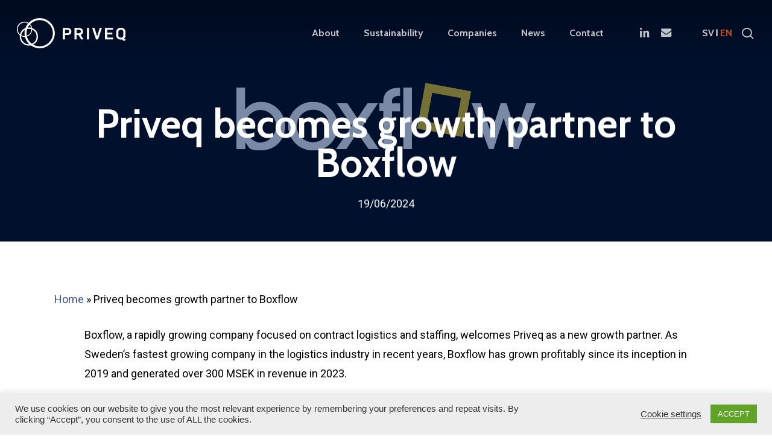

--- FILE ---
content_type: text/html; charset=UTF-8
request_url: https://www.priveq.se/en/priveq-becomes-growthpartner-to-boxflow/
body_size: 25262
content:
<!DOCTYPE html>

<html lang="en-GB" itemscope itemtype="https://schema.org/BlogPosting" class="no-js">
<head>
	
	<meta charset="UTF-8">
	
	<meta name="viewport" content="width=device-width, initial-scale=1, maximum-scale=1, user-scalable=0" /><meta name='robots' content='index, follow, max-image-preview:large, max-snippet:-1, max-video-preview:-1' />
	<style>img:is([sizes="auto" i], [sizes^="auto," i]) { contain-intrinsic-size: 3000px 1500px }</style>
	
	<!-- This site is optimized with the Yoast SEO plugin v25.8 - https://yoast.com/wordpress/plugins/seo/ -->
	<title>Priveq becomes growth partner to Boxflow - Priveq</title>
	<link rel="canonical" href="https://www.priveq.se/en/priveq-becomes-growthpartner-to-boxflow/" />
	<meta property="og:locale" content="en_GB" />
	<meta property="og:type" content="article" />
	<meta property="og:title" content="Priveq becomes growth partner to Boxflow - Priveq" />
	<meta property="og:url" content="https://www.priveq.se/en/priveq-becomes-growthpartner-to-boxflow/" />
	<meta property="og:site_name" content="Priveq" />
	<meta property="article:published_time" content="2024-06-19T08:28:16+00:00" />
	<meta property="article:modified_time" content="2024-08-15T09:33:24+00:00" />
	<meta property="og:image" content="https://www.priveq.se/wp-content/uploads/2024/06/boxflow_rgb_tag_neg-svartbg2-512.jpg" />
	<meta property="og:image:width" content="512" />
	<meta property="og:image:height" content="288" />
	<meta property="og:image:type" content="image/jpeg" />
	<meta name="author" content="Maria Lundborg" />
	<meta name="twitter:card" content="summary_large_image" />
	<meta name="twitter:label1" content="Written by" />
	<meta name="twitter:data1" content="Maria Lundborg" />
	<meta name="twitter:label2" content="Estimated reading time" />
	<meta name="twitter:data2" content="7 minutes" />
	<script type="application/ld+json" class="yoast-schema-graph">{"@context":"https://schema.org","@graph":[{"@type":"WebPage","@id":"https://www.priveq.se/en/priveq-becomes-growthpartner-to-boxflow/","url":"https://www.priveq.se/en/priveq-becomes-growthpartner-to-boxflow/","name":"Priveq becomes growth partner to Boxflow - Priveq","isPartOf":{"@id":"https://www.priveq.se/en/#website"},"primaryImageOfPage":{"@id":"https://www.priveq.se/en/priveq-becomes-growthpartner-to-boxflow/#primaryimage"},"image":{"@id":"https://www.priveq.se/en/priveq-becomes-growthpartner-to-boxflow/#primaryimage"},"thumbnailUrl":"https://www.priveq.se/wp-content/uploads/2024/06/boxflow_rgb_tag_neg-svartbg2-512.jpg","datePublished":"2024-06-19T08:28:16+00:00","dateModified":"2024-08-15T09:33:24+00:00","author":{"@id":"https://www.priveq.se/en/#/schema/person/167d29cd77f12b421d16ee6c5a15a706"},"breadcrumb":{"@id":"https://www.priveq.se/en/priveq-becomes-growthpartner-to-boxflow/#breadcrumb"},"inLanguage":"en-GB","potentialAction":[{"@type":"ReadAction","target":["https://www.priveq.se/en/priveq-becomes-growthpartner-to-boxflow/"]}]},{"@type":"ImageObject","inLanguage":"en-GB","@id":"https://www.priveq.se/en/priveq-becomes-growthpartner-to-boxflow/#primaryimage","url":"https://www.priveq.se/wp-content/uploads/2024/06/boxflow_rgb_tag_neg-svartbg2-512.jpg","contentUrl":"https://www.priveq.se/wp-content/uploads/2024/06/boxflow_rgb_tag_neg-svartbg2-512.jpg","width":512,"height":288},{"@type":"BreadcrumbList","@id":"https://www.priveq.se/en/priveq-becomes-growthpartner-to-boxflow/#breadcrumb","itemListElement":[{"@type":"ListItem","position":1,"name":"Home","item":"https://www.priveq.se/en/"},{"@type":"ListItem","position":2,"name":"Priveq becomes growth partner to Boxflow"}]},{"@type":"WebSite","@id":"https://www.priveq.se/en/#website","url":"https://www.priveq.se/en/","name":"Priveq","description":"","potentialAction":[{"@type":"SearchAction","target":{"@type":"EntryPoint","urlTemplate":"https://www.priveq.se/en/?s={search_term_string}"},"query-input":{"@type":"PropertyValueSpecification","valueRequired":true,"valueName":"search_term_string"}}],"inLanguage":"en-GB"},{"@type":"Person","@id":"https://www.priveq.se/en/#/schema/person/167d29cd77f12b421d16ee6c5a15a706","name":"Maria Lundborg","image":{"@type":"ImageObject","inLanguage":"en-GB","@id":"https://www.priveq.se/en/#/schema/person/image/","url":"https://secure.gravatar.com/avatar/fff13a7cc2a7a8b2bc634e591c0bd29ef0a7043c446a28f9d7ad95f39bcb60f0?s=96&d=mm&r=g","contentUrl":"https://secure.gravatar.com/avatar/fff13a7cc2a7a8b2bc634e591c0bd29ef0a7043c446a28f9d7ad95f39bcb60f0?s=96&d=mm&r=g","caption":"Maria Lundborg"},"url":"https://www.priveq.se/en/author/maria-lundborg/"}]}</script>
	<!-- / Yoast SEO plugin. -->


<link rel='dns-prefetch' href='//fonts.googleapis.com' />
<link rel="alternate" type="application/rss+xml" title="Priveq &raquo; Feed" href="https://www.priveq.se/en/feed/" />
<link rel="alternate" type="application/rss+xml" title="Priveq &raquo; Comments Feed" href="https://www.priveq.se/en/comments/feed/" />
<script type="text/javascript">
/* <![CDATA[ */
window._wpemojiSettings = {"baseUrl":"https:\/\/s.w.org\/images\/core\/emoji\/16.0.1\/72x72\/","ext":".png","svgUrl":"https:\/\/s.w.org\/images\/core\/emoji\/16.0.1\/svg\/","svgExt":".svg","source":{"concatemoji":"https:\/\/www.priveq.se\/wp-includes\/js\/wp-emoji-release.min.js?ver=6.8.2"}};
/*! This file is auto-generated */
!function(s,n){var o,i,e;function c(e){try{var t={supportTests:e,timestamp:(new Date).valueOf()};sessionStorage.setItem(o,JSON.stringify(t))}catch(e){}}function p(e,t,n){e.clearRect(0,0,e.canvas.width,e.canvas.height),e.fillText(t,0,0);var t=new Uint32Array(e.getImageData(0,0,e.canvas.width,e.canvas.height).data),a=(e.clearRect(0,0,e.canvas.width,e.canvas.height),e.fillText(n,0,0),new Uint32Array(e.getImageData(0,0,e.canvas.width,e.canvas.height).data));return t.every(function(e,t){return e===a[t]})}function u(e,t){e.clearRect(0,0,e.canvas.width,e.canvas.height),e.fillText(t,0,0);for(var n=e.getImageData(16,16,1,1),a=0;a<n.data.length;a++)if(0!==n.data[a])return!1;return!0}function f(e,t,n,a){switch(t){case"flag":return n(e,"\ud83c\udff3\ufe0f\u200d\u26a7\ufe0f","\ud83c\udff3\ufe0f\u200b\u26a7\ufe0f")?!1:!n(e,"\ud83c\udde8\ud83c\uddf6","\ud83c\udde8\u200b\ud83c\uddf6")&&!n(e,"\ud83c\udff4\udb40\udc67\udb40\udc62\udb40\udc65\udb40\udc6e\udb40\udc67\udb40\udc7f","\ud83c\udff4\u200b\udb40\udc67\u200b\udb40\udc62\u200b\udb40\udc65\u200b\udb40\udc6e\u200b\udb40\udc67\u200b\udb40\udc7f");case"emoji":return!a(e,"\ud83e\udedf")}return!1}function g(e,t,n,a){var r="undefined"!=typeof WorkerGlobalScope&&self instanceof WorkerGlobalScope?new OffscreenCanvas(300,150):s.createElement("canvas"),o=r.getContext("2d",{willReadFrequently:!0}),i=(o.textBaseline="top",o.font="600 32px Arial",{});return e.forEach(function(e){i[e]=t(o,e,n,a)}),i}function t(e){var t=s.createElement("script");t.src=e,t.defer=!0,s.head.appendChild(t)}"undefined"!=typeof Promise&&(o="wpEmojiSettingsSupports",i=["flag","emoji"],n.supports={everything:!0,everythingExceptFlag:!0},e=new Promise(function(e){s.addEventListener("DOMContentLoaded",e,{once:!0})}),new Promise(function(t){var n=function(){try{var e=JSON.parse(sessionStorage.getItem(o));if("object"==typeof e&&"number"==typeof e.timestamp&&(new Date).valueOf()<e.timestamp+604800&&"object"==typeof e.supportTests)return e.supportTests}catch(e){}return null}();if(!n){if("undefined"!=typeof Worker&&"undefined"!=typeof OffscreenCanvas&&"undefined"!=typeof URL&&URL.createObjectURL&&"undefined"!=typeof Blob)try{var e="postMessage("+g.toString()+"("+[JSON.stringify(i),f.toString(),p.toString(),u.toString()].join(",")+"));",a=new Blob([e],{type:"text/javascript"}),r=new Worker(URL.createObjectURL(a),{name:"wpTestEmojiSupports"});return void(r.onmessage=function(e){c(n=e.data),r.terminate(),t(n)})}catch(e){}c(n=g(i,f,p,u))}t(n)}).then(function(e){for(var t in e)n.supports[t]=e[t],n.supports.everything=n.supports.everything&&n.supports[t],"flag"!==t&&(n.supports.everythingExceptFlag=n.supports.everythingExceptFlag&&n.supports[t]);n.supports.everythingExceptFlag=n.supports.everythingExceptFlag&&!n.supports.flag,n.DOMReady=!1,n.readyCallback=function(){n.DOMReady=!0}}).then(function(){return e}).then(function(){var e;n.supports.everything||(n.readyCallback(),(e=n.source||{}).concatemoji?t(e.concatemoji):e.wpemoji&&e.twemoji&&(t(e.twemoji),t(e.wpemoji)))}))}((window,document),window._wpemojiSettings);
/* ]]> */
</script>
<style id='wp-emoji-styles-inline-css' type='text/css'>

	img.wp-smiley, img.emoji {
		display: inline !important;
		border: none !important;
		box-shadow: none !important;
		height: 1em !important;
		width: 1em !important;
		margin: 0 0.07em !important;
		vertical-align: -0.1em !important;
		background: none !important;
		padding: 0 !important;
	}
</style>
<link rel='stylesheet' id='wp-block-library-css' href='https://www.priveq.se/wp-includes/css/dist/block-library/style.min.css?ver=6.8.2' type='text/css' media='all' />
<style id='global-styles-inline-css' type='text/css'>
:root{--wp--preset--aspect-ratio--square: 1;--wp--preset--aspect-ratio--4-3: 4/3;--wp--preset--aspect-ratio--3-4: 3/4;--wp--preset--aspect-ratio--3-2: 3/2;--wp--preset--aspect-ratio--2-3: 2/3;--wp--preset--aspect-ratio--16-9: 16/9;--wp--preset--aspect-ratio--9-16: 9/16;--wp--preset--color--black: #000000;--wp--preset--color--cyan-bluish-gray: #abb8c3;--wp--preset--color--white: #ffffff;--wp--preset--color--pale-pink: #f78da7;--wp--preset--color--vivid-red: #cf2e2e;--wp--preset--color--luminous-vivid-orange: #ff6900;--wp--preset--color--luminous-vivid-amber: #fcb900;--wp--preset--color--light-green-cyan: #7bdcb5;--wp--preset--color--vivid-green-cyan: #00d084;--wp--preset--color--pale-cyan-blue: #8ed1fc;--wp--preset--color--vivid-cyan-blue: #0693e3;--wp--preset--color--vivid-purple: #9b51e0;--wp--preset--gradient--vivid-cyan-blue-to-vivid-purple: linear-gradient(135deg,rgba(6,147,227,1) 0%,rgb(155,81,224) 100%);--wp--preset--gradient--light-green-cyan-to-vivid-green-cyan: linear-gradient(135deg,rgb(122,220,180) 0%,rgb(0,208,130) 100%);--wp--preset--gradient--luminous-vivid-amber-to-luminous-vivid-orange: linear-gradient(135deg,rgba(252,185,0,1) 0%,rgba(255,105,0,1) 100%);--wp--preset--gradient--luminous-vivid-orange-to-vivid-red: linear-gradient(135deg,rgba(255,105,0,1) 0%,rgb(207,46,46) 100%);--wp--preset--gradient--very-light-gray-to-cyan-bluish-gray: linear-gradient(135deg,rgb(238,238,238) 0%,rgb(169,184,195) 100%);--wp--preset--gradient--cool-to-warm-spectrum: linear-gradient(135deg,rgb(74,234,220) 0%,rgb(151,120,209) 20%,rgb(207,42,186) 40%,rgb(238,44,130) 60%,rgb(251,105,98) 80%,rgb(254,248,76) 100%);--wp--preset--gradient--blush-light-purple: linear-gradient(135deg,rgb(255,206,236) 0%,rgb(152,150,240) 100%);--wp--preset--gradient--blush-bordeaux: linear-gradient(135deg,rgb(254,205,165) 0%,rgb(254,45,45) 50%,rgb(107,0,62) 100%);--wp--preset--gradient--luminous-dusk: linear-gradient(135deg,rgb(255,203,112) 0%,rgb(199,81,192) 50%,rgb(65,88,208) 100%);--wp--preset--gradient--pale-ocean: linear-gradient(135deg,rgb(255,245,203) 0%,rgb(182,227,212) 50%,rgb(51,167,181) 100%);--wp--preset--gradient--electric-grass: linear-gradient(135deg,rgb(202,248,128) 0%,rgb(113,206,126) 100%);--wp--preset--gradient--midnight: linear-gradient(135deg,rgb(2,3,129) 0%,rgb(40,116,252) 100%);--wp--preset--font-size--small: 13px;--wp--preset--font-size--medium: 20px;--wp--preset--font-size--large: 36px;--wp--preset--font-size--x-large: 42px;--wp--preset--spacing--20: 0.44rem;--wp--preset--spacing--30: 0.67rem;--wp--preset--spacing--40: 1rem;--wp--preset--spacing--50: 1.5rem;--wp--preset--spacing--60: 2.25rem;--wp--preset--spacing--70: 3.38rem;--wp--preset--spacing--80: 5.06rem;--wp--preset--shadow--natural: 6px 6px 9px rgba(0, 0, 0, 0.2);--wp--preset--shadow--deep: 12px 12px 50px rgba(0, 0, 0, 0.4);--wp--preset--shadow--sharp: 6px 6px 0px rgba(0, 0, 0, 0.2);--wp--preset--shadow--outlined: 6px 6px 0px -3px rgba(255, 255, 255, 1), 6px 6px rgba(0, 0, 0, 1);--wp--preset--shadow--crisp: 6px 6px 0px rgba(0, 0, 0, 1);}:root { --wp--style--global--content-size: 1300px;--wp--style--global--wide-size: 1300px; }:where(body) { margin: 0; }.wp-site-blocks > .alignleft { float: left; margin-right: 2em; }.wp-site-blocks > .alignright { float: right; margin-left: 2em; }.wp-site-blocks > .aligncenter { justify-content: center; margin-left: auto; margin-right: auto; }:where(.is-layout-flex){gap: 0.5em;}:where(.is-layout-grid){gap: 0.5em;}.is-layout-flow > .alignleft{float: left;margin-inline-start: 0;margin-inline-end: 2em;}.is-layout-flow > .alignright{float: right;margin-inline-start: 2em;margin-inline-end: 0;}.is-layout-flow > .aligncenter{margin-left: auto !important;margin-right: auto !important;}.is-layout-constrained > .alignleft{float: left;margin-inline-start: 0;margin-inline-end: 2em;}.is-layout-constrained > .alignright{float: right;margin-inline-start: 2em;margin-inline-end: 0;}.is-layout-constrained > .aligncenter{margin-left: auto !important;margin-right: auto !important;}.is-layout-constrained > :where(:not(.alignleft):not(.alignright):not(.alignfull)){max-width: var(--wp--style--global--content-size);margin-left: auto !important;margin-right: auto !important;}.is-layout-constrained > .alignwide{max-width: var(--wp--style--global--wide-size);}body .is-layout-flex{display: flex;}.is-layout-flex{flex-wrap: wrap;align-items: center;}.is-layout-flex > :is(*, div){margin: 0;}body .is-layout-grid{display: grid;}.is-layout-grid > :is(*, div){margin: 0;}body{padding-top: 0px;padding-right: 0px;padding-bottom: 0px;padding-left: 0px;}:root :where(.wp-element-button, .wp-block-button__link){background-color: #32373c;border-width: 0;color: #fff;font-family: inherit;font-size: inherit;line-height: inherit;padding: calc(0.667em + 2px) calc(1.333em + 2px);text-decoration: none;}.has-black-color{color: var(--wp--preset--color--black) !important;}.has-cyan-bluish-gray-color{color: var(--wp--preset--color--cyan-bluish-gray) !important;}.has-white-color{color: var(--wp--preset--color--white) !important;}.has-pale-pink-color{color: var(--wp--preset--color--pale-pink) !important;}.has-vivid-red-color{color: var(--wp--preset--color--vivid-red) !important;}.has-luminous-vivid-orange-color{color: var(--wp--preset--color--luminous-vivid-orange) !important;}.has-luminous-vivid-amber-color{color: var(--wp--preset--color--luminous-vivid-amber) !important;}.has-light-green-cyan-color{color: var(--wp--preset--color--light-green-cyan) !important;}.has-vivid-green-cyan-color{color: var(--wp--preset--color--vivid-green-cyan) !important;}.has-pale-cyan-blue-color{color: var(--wp--preset--color--pale-cyan-blue) !important;}.has-vivid-cyan-blue-color{color: var(--wp--preset--color--vivid-cyan-blue) !important;}.has-vivid-purple-color{color: var(--wp--preset--color--vivid-purple) !important;}.has-black-background-color{background-color: var(--wp--preset--color--black) !important;}.has-cyan-bluish-gray-background-color{background-color: var(--wp--preset--color--cyan-bluish-gray) !important;}.has-white-background-color{background-color: var(--wp--preset--color--white) !important;}.has-pale-pink-background-color{background-color: var(--wp--preset--color--pale-pink) !important;}.has-vivid-red-background-color{background-color: var(--wp--preset--color--vivid-red) !important;}.has-luminous-vivid-orange-background-color{background-color: var(--wp--preset--color--luminous-vivid-orange) !important;}.has-luminous-vivid-amber-background-color{background-color: var(--wp--preset--color--luminous-vivid-amber) !important;}.has-light-green-cyan-background-color{background-color: var(--wp--preset--color--light-green-cyan) !important;}.has-vivid-green-cyan-background-color{background-color: var(--wp--preset--color--vivid-green-cyan) !important;}.has-pale-cyan-blue-background-color{background-color: var(--wp--preset--color--pale-cyan-blue) !important;}.has-vivid-cyan-blue-background-color{background-color: var(--wp--preset--color--vivid-cyan-blue) !important;}.has-vivid-purple-background-color{background-color: var(--wp--preset--color--vivid-purple) !important;}.has-black-border-color{border-color: var(--wp--preset--color--black) !important;}.has-cyan-bluish-gray-border-color{border-color: var(--wp--preset--color--cyan-bluish-gray) !important;}.has-white-border-color{border-color: var(--wp--preset--color--white) !important;}.has-pale-pink-border-color{border-color: var(--wp--preset--color--pale-pink) !important;}.has-vivid-red-border-color{border-color: var(--wp--preset--color--vivid-red) !important;}.has-luminous-vivid-orange-border-color{border-color: var(--wp--preset--color--luminous-vivid-orange) !important;}.has-luminous-vivid-amber-border-color{border-color: var(--wp--preset--color--luminous-vivid-amber) !important;}.has-light-green-cyan-border-color{border-color: var(--wp--preset--color--light-green-cyan) !important;}.has-vivid-green-cyan-border-color{border-color: var(--wp--preset--color--vivid-green-cyan) !important;}.has-pale-cyan-blue-border-color{border-color: var(--wp--preset--color--pale-cyan-blue) !important;}.has-vivid-cyan-blue-border-color{border-color: var(--wp--preset--color--vivid-cyan-blue) !important;}.has-vivid-purple-border-color{border-color: var(--wp--preset--color--vivid-purple) !important;}.has-vivid-cyan-blue-to-vivid-purple-gradient-background{background: var(--wp--preset--gradient--vivid-cyan-blue-to-vivid-purple) !important;}.has-light-green-cyan-to-vivid-green-cyan-gradient-background{background: var(--wp--preset--gradient--light-green-cyan-to-vivid-green-cyan) !important;}.has-luminous-vivid-amber-to-luminous-vivid-orange-gradient-background{background: var(--wp--preset--gradient--luminous-vivid-amber-to-luminous-vivid-orange) !important;}.has-luminous-vivid-orange-to-vivid-red-gradient-background{background: var(--wp--preset--gradient--luminous-vivid-orange-to-vivid-red) !important;}.has-very-light-gray-to-cyan-bluish-gray-gradient-background{background: var(--wp--preset--gradient--very-light-gray-to-cyan-bluish-gray) !important;}.has-cool-to-warm-spectrum-gradient-background{background: var(--wp--preset--gradient--cool-to-warm-spectrum) !important;}.has-blush-light-purple-gradient-background{background: var(--wp--preset--gradient--blush-light-purple) !important;}.has-blush-bordeaux-gradient-background{background: var(--wp--preset--gradient--blush-bordeaux) !important;}.has-luminous-dusk-gradient-background{background: var(--wp--preset--gradient--luminous-dusk) !important;}.has-pale-ocean-gradient-background{background: var(--wp--preset--gradient--pale-ocean) !important;}.has-electric-grass-gradient-background{background: var(--wp--preset--gradient--electric-grass) !important;}.has-midnight-gradient-background{background: var(--wp--preset--gradient--midnight) !important;}.has-small-font-size{font-size: var(--wp--preset--font-size--small) !important;}.has-medium-font-size{font-size: var(--wp--preset--font-size--medium) !important;}.has-large-font-size{font-size: var(--wp--preset--font-size--large) !important;}.has-x-large-font-size{font-size: var(--wp--preset--font-size--x-large) !important;}
:where(.wp-block-post-template.is-layout-flex){gap: 1.25em;}:where(.wp-block-post-template.is-layout-grid){gap: 1.25em;}
:where(.wp-block-columns.is-layout-flex){gap: 2em;}:where(.wp-block-columns.is-layout-grid){gap: 2em;}
:root :where(.wp-block-pullquote){font-size: 1.5em;line-height: 1.6;}
</style>
<link rel='stylesheet' id='cookie-law-info-css' href='https://www.priveq.se/wp-content/plugins/cookie-law-info/legacy/public/css/cookie-law-info-public.css?ver=3.3.3' type='text/css' media='all' />
<link rel='stylesheet' id='cookie-law-info-gdpr-css' href='https://www.priveq.se/wp-content/plugins/cookie-law-info/legacy/public/css/cookie-law-info-gdpr.css?ver=3.3.3' type='text/css' media='all' />
<link rel='stylesheet' id='salient-social-css' href='https://www.priveq.se/wp-content/plugins/salient-social/css/style.css?ver=1.2.5' type='text/css' media='all' />
<style id='salient-social-inline-css' type='text/css'>

  .sharing-default-minimal .nectar-love.loved,
  body .nectar-social[data-color-override="override"].fixed > a:before, 
  body .nectar-social[data-color-override="override"].fixed .nectar-social-inner a,
  .sharing-default-minimal .nectar-social[data-color-override="override"] .nectar-social-inner a:hover,
  .nectar-social.vertical[data-color-override="override"] .nectar-social-inner a:hover {
    background-color: #3e5488;
  }
  .nectar-social.hover .nectar-love.loved,
  .nectar-social.hover > .nectar-love-button a:hover,
  .nectar-social[data-color-override="override"].hover > div a:hover,
  #single-below-header .nectar-social[data-color-override="override"].hover > div a:hover,
  .nectar-social[data-color-override="override"].hover .share-btn:hover,
  .sharing-default-minimal .nectar-social[data-color-override="override"] .nectar-social-inner a {
    border-color: #3e5488;
  }
  #single-below-header .nectar-social.hover .nectar-love.loved i,
  #single-below-header .nectar-social.hover[data-color-override="override"] a:hover,
  #single-below-header .nectar-social.hover[data-color-override="override"] a:hover i,
  #single-below-header .nectar-social.hover .nectar-love-button a:hover i,
  .nectar-love:hover i,
  .hover .nectar-love:hover .total_loves,
  .nectar-love.loved i,
  .nectar-social.hover .nectar-love.loved .total_loves,
  .nectar-social.hover .share-btn:hover, 
  .nectar-social[data-color-override="override"].hover .nectar-social-inner a:hover,
  .nectar-social[data-color-override="override"].hover > div:hover span,
  .sharing-default-minimal .nectar-social[data-color-override="override"] .nectar-social-inner a:not(:hover) i,
  .sharing-default-minimal .nectar-social[data-color-override="override"] .nectar-social-inner a:not(:hover) {
    color: #3e5488;
  }
</style>
<link rel='stylesheet' id='parent-style-css' href='https://www.priveq.se/wp-content/themes/salient/style.css?ver=6.8.2' type='text/css' media='all' />
<link rel='stylesheet' id='child-style-css' href='https://www.priveq.se/wp-content/themes/salientchildtheme/style.css?ver=6.8.2' type='text/css' media='all' />
<link rel='stylesheet' id='font-awesome-css' href='https://www.priveq.se/wp-content/themes/salient/css/font-awesome-legacy.min.css?ver=4.7.1' type='text/css' media='all' />
<link rel='stylesheet' id='salient-grid-system-css' href='https://www.priveq.se/wp-content/themes/salient/css/build/grid-system.css?ver=17.3.0' type='text/css' media='all' />
<link rel='stylesheet' id='main-styles-css' href='https://www.priveq.se/wp-content/themes/salient/css/build/style.css?ver=17.3.0' type='text/css' media='all' />
<style id='main-styles-inline-css' type='text/css'>

		@font-face{
		     font-family:'Open Sans';
		     src:url('https://www.priveq.se/wp-content/themes/salient/css/fonts/OpenSans-Light.woff') format('woff');
		     font-weight:300;
		     font-style:normal; 
		}
		 @font-face{
		     font-family:'Open Sans';
		     src:url('https://www.priveq.se/wp-content/themes/salient/css/fonts/OpenSans-Regular.woff') format('woff');
		     font-weight:400;
		     font-style:normal; 
		}
		 @font-face{
		     font-family:'Open Sans';
		     src:url('https://www.priveq.se/wp-content/themes/salient/css/fonts/OpenSans-SemiBold.woff') format('woff');
		     font-weight:600;
		     font-style:normal; 
		}
		 @font-face{
		     font-family:'Open Sans';
		     src:url('https://www.priveq.se/wp-content/themes/salient/css/fonts/OpenSans-Bold.woff') format('woff');
		     font-weight:700;
		     font-style:normal; 
		}
</style>
<link rel='stylesheet' id='nectar-single-styles-css' href='https://www.priveq.se/wp-content/themes/salient/css/build/single.css?ver=17.3.0' type='text/css' media='all' />
<link rel='stylesheet' id='nectar-blog-masonry-core-css' href='https://www.priveq.se/wp-content/themes/salient/css/build/blog/masonry-core.css?ver=17.3.0' type='text/css' media='all' />
<link rel='stylesheet' id='responsive-css' href='https://www.priveq.se/wp-content/themes/salient/css/build/responsive.css?ver=17.3.0' type='text/css' media='all' />
<link rel='stylesheet' id='skin-material-css' href='https://www.priveq.se/wp-content/themes/salient/css/build/skin-material.css?ver=17.3.0' type='text/css' media='all' />
<link rel='stylesheet' id='salient-wp-menu-dynamic-css' href='https://www.priveq.se/wp-content/uploads/salient/menu-dynamic.css?ver=70401' type='text/css' media='all' />
<link rel='stylesheet' id='nectar-widget-posts-css' href='https://www.priveq.se/wp-content/themes/salient/css/build/elements/widget-nectar-posts.css?ver=17.3.0' type='text/css' media='all' />
<link rel='stylesheet' id='js_composer_front-css' href='https://www.priveq.se/wp-content/themes/salient/css/build/plugins/js_composer.css?ver=17.3.0' type='text/css' media='all' />
<link rel='stylesheet' id='dynamic-css-css' href='https://www.priveq.se/wp-content/themes/salient/css/salient-dynamic-styles.css?ver=51860' type='text/css' media='all' />
<style id='dynamic-css-inline-css' type='text/css'>
#page-header-bg[data-post-hs="default_minimal"] .inner-wrap{text-align:center}#page-header-bg[data-post-hs="default_minimal"] .inner-wrap >a,.material #page-header-bg.fullscreen-header .inner-wrap >a{color:#fff;font-weight:600;border:var(--nectar-border-thickness) solid rgba(255,255,255,0.4);padding:4px 10px;margin:5px 6px 0 5px;display:inline-block;transition:all 0.2s ease;-webkit-transition:all 0.2s ease;font-size:14px;line-height:18px}body.material #page-header-bg.fullscreen-header .inner-wrap >a{margin-bottom:15px;}body.material #page-header-bg.fullscreen-header .inner-wrap >a{border:none;padding:6px 10px}body[data-button-style^="rounded"] #page-header-bg[data-post-hs="default_minimal"] .inner-wrap >a,body[data-button-style^="rounded"].material #page-header-bg.fullscreen-header .inner-wrap >a{border-radius:100px}body.single [data-post-hs="default_minimal"] #single-below-header span,body.single .heading-title[data-header-style="default_minimal"] #single-below-header span{line-height:14px;}#page-header-bg[data-post-hs="default_minimal"] #single-below-header{text-align:center;position:relative;z-index:100}#page-header-bg[data-post-hs="default_minimal"] #single-below-header span{float:none;display:inline-block}#page-header-bg[data-post-hs="default_minimal"] .inner-wrap >a:hover,#page-header-bg[data-post-hs="default_minimal"] .inner-wrap >a:focus{border-color:transparent}#page-header-bg.fullscreen-header .avatar,#page-header-bg[data-post-hs="default_minimal"] .avatar{border-radius:100%}#page-header-bg.fullscreen-header .meta-author span,#page-header-bg[data-post-hs="default_minimal"] .meta-author span{display:block}#page-header-bg.fullscreen-header .meta-author img{margin-bottom:0;height:50px;width:auto}#page-header-bg[data-post-hs="default_minimal"] .meta-author img{margin-bottom:0;height:40px;width:auto}#page-header-bg[data-post-hs="default_minimal"] .author-section{position:absolute;bottom:30px}#page-header-bg.fullscreen-header .meta-author,#page-header-bg[data-post-hs="default_minimal"] .meta-author{font-size:18px}#page-header-bg.fullscreen-header .author-section .meta-date,#page-header-bg[data-post-hs="default_minimal"] .author-section .meta-date{font-size:12px;color:rgba(255,255,255,0.8)}#page-header-bg.fullscreen-header .author-section .meta-date i{font-size:12px}#page-header-bg[data-post-hs="default_minimal"] .author-section .meta-date i{font-size:11px;line-height:14px}#page-header-bg[data-post-hs="default_minimal"] .author-section .avatar-post-info{position:relative;top:-5px}#page-header-bg.fullscreen-header .author-section a,#page-header-bg[data-post-hs="default_minimal"] .author-section a{display:block;margin-bottom:-2px}#page-header-bg[data-post-hs="default_minimal"] .author-section a{font-size:14px;line-height:14px}#page-header-bg.fullscreen-header .author-section a:hover,#page-header-bg[data-post-hs="default_minimal"] .author-section a:hover{color:rgba(255,255,255,0.85)!important}#page-header-bg.fullscreen-header .author-section,#page-header-bg[data-post-hs="default_minimal"] .author-section{width:100%;z-index:10;text-align:center}#page-header-bg.fullscreen-header .author-section{margin-top:25px;}#page-header-bg.fullscreen-header .author-section span,#page-header-bg[data-post-hs="default_minimal"] .author-section span{padding-left:0;line-height:20px;font-size:20px}#page-header-bg.fullscreen-header .author-section .avatar-post-info,#page-header-bg[data-post-hs="default_minimal"] .author-section .avatar-post-info{margin-left:10px}#page-header-bg.fullscreen-header .author-section .avatar-post-info,#page-header-bg.fullscreen-header .author-section .meta-author,#page-header-bg[data-post-hs="default_minimal"] .author-section .avatar-post-info,#page-header-bg[data-post-hs="default_minimal"] .author-section .meta-author{text-align:left;display:inline-block;top:9px}@media only screen and (min-width :690px) and (max-width :999px){body.single-post #page-header-bg[data-post-hs="default_minimal"]{padding-top:10%;padding-bottom:10%;}}@media only screen and (max-width :690px){#ajax-content-wrap #page-header-bg[data-post-hs="default_minimal"] #single-below-header span:not(.rich-snippet-hidden),#ajax-content-wrap .row.heading-title[data-header-style="default_minimal"] .col.section-title span.meta-category{display:inline-block;}.container-wrap[data-remove-post-comment-number="0"][data-remove-post-author="0"][data-remove-post-date="0"] .heading-title[data-header-style="default_minimal"] #single-below-header > span,#page-header-bg[data-post-hs="default_minimal"] .span_6[data-remove-post-comment-number="0"][data-remove-post-author="0"][data-remove-post-date="0"] #single-below-header > span{padding:0 8px;}.container-wrap[data-remove-post-comment-number="0"][data-remove-post-author="0"][data-remove-post-date="0"] .heading-title[data-header-style="default_minimal"] #single-below-header span,#page-header-bg[data-post-hs="default_minimal"] .span_6[data-remove-post-comment-number="0"][data-remove-post-author="0"][data-remove-post-date="0"] #single-below-header span{font-size:13px;line-height:10px;}.material #page-header-bg.fullscreen-header .author-section{margin-top:5px;}#page-header-bg.fullscreen-header .author-section{bottom:20px;}#page-header-bg.fullscreen-header .author-section .meta-date:not(.updated){margin-top:-4px;display:block;}#page-header-bg.fullscreen-header .author-section .avatar-post-info{margin:10px 0 0 0;}}#page-header-bg h1,#page-header-bg .subheader,.nectar-box-roll .overlaid-content h1,.nectar-box-roll .overlaid-content .subheader,#page-header-bg #portfolio-nav a i,body .section-title #portfolio-nav a:hover i,.page-header-no-bg h1,.page-header-no-bg span,#page-header-bg #portfolio-nav a i,#page-header-bg span,#page-header-bg #single-below-header a:hover,#page-header-bg #single-below-header a:focus,#page-header-bg.fullscreen-header .author-section a{color:#ffffff!important;}body #page-header-bg .pinterest-share i,body #page-header-bg .facebook-share i,body #page-header-bg .linkedin-share i,body #page-header-bg .twitter-share i,body #page-header-bg .google-plus-share i,body #page-header-bg .icon-salient-heart,body #page-header-bg .icon-salient-heart-2{color:#ffffff;}#page-header-bg[data-post-hs="default_minimal"] .inner-wrap > a:not(:hover){color:#ffffff;border-color:rgba(255,255,255,0.4);}.single #page-header-bg #single-below-header > span{border-color:rgba(255,255,255,0.4);}body .section-title #portfolio-nav a:hover i{opacity:0.75;}.single #page-header-bg .blog-title #single-meta .nectar-social.hover > div a,.single #page-header-bg .blog-title #single-meta > div a,.single #page-header-bg .blog-title #single-meta ul .n-shortcode a,#page-header-bg .blog-title #single-meta .nectar-social.hover .share-btn{border-color:rgba(255,255,255,0.4);}.single #page-header-bg .blog-title #single-meta .nectar-social.hover > div a:hover,#page-header-bg .blog-title #single-meta .nectar-social.hover .share-btn:hover,.single #page-header-bg .blog-title #single-meta div > a:hover,.single #page-header-bg .blog-title #single-meta ul .n-shortcode a:hover,.single #page-header-bg .blog-title #single-meta ul li:not(.meta-share-count):hover > a{border-color:rgba(255,255,255,1);}.single #page-header-bg #single-meta div span,.single #page-header-bg #single-meta > div a,.single #page-header-bg #single-meta > div i{color:#ffffff!important;}.single #page-header-bg #single-meta ul .meta-share-count .nectar-social a i{color:rgba(255,255,255,0.7)!important;}.single #page-header-bg #single-meta ul .meta-share-count .nectar-social a:hover i{color:rgba(255,255,255,1)!important;}.no-rgba #header-space{display:none;}@media only screen and (max-width:999px){body #header-space[data-header-mobile-fixed="1"]{display:none;}#header-outer[data-mobile-fixed="false"]{position:absolute;}}@media only screen and (max-width:999px){body:not(.nectar-no-flex-height) #header-space[data-secondary-header-display="full"]:not([data-header-mobile-fixed="false"]){display:block!important;margin-bottom:-56px;}#header-space[data-secondary-header-display="full"][data-header-mobile-fixed="false"]{display:none;}}@media only screen and (min-width:1000px){#header-space{display:none;}.nectar-slider-wrap.first-section,.parallax_slider_outer.first-section,.full-width-content.first-section,.parallax_slider_outer.first-section .swiper-slide .content,.nectar-slider-wrap.first-section .swiper-slide .content,#page-header-bg,.nder-page-header,#page-header-wrap,.full-width-section.first-section{margin-top:0!important;}body #page-header-bg,body #page-header-wrap{height:110px;}body #search-outer{z-index:100000;}}@media only screen and (min-width:1000px){#page-header-wrap.fullscreen-header,#page-header-wrap.fullscreen-header #page-header-bg,html:not(.nectar-box-roll-loaded) .nectar-box-roll > #page-header-bg.fullscreen-header,.nectar_fullscreen_zoom_recent_projects,#nectar_fullscreen_rows:not(.afterLoaded) > div{height:100vh;}.wpb_row.vc_row-o-full-height.top-level,.wpb_row.vc_row-o-full-height.top-level > .col.span_12{min-height:100vh;}#page-header-bg[data-alignment-v="middle"] .span_6 .inner-wrap,#page-header-bg[data-alignment-v="top"] .span_6 .inner-wrap,.blog-archive-header.color-bg .container{padding-top:105px;}#page-header-wrap.container #page-header-bg .span_6 .inner-wrap{padding-top:0;}.nectar-slider-wrap[data-fullscreen="true"]:not(.loaded),.nectar-slider-wrap[data-fullscreen="true"]:not(.loaded) .swiper-container{height:calc(100vh + 2px)!important;}.admin-bar .nectar-slider-wrap[data-fullscreen="true"]:not(.loaded),.admin-bar .nectar-slider-wrap[data-fullscreen="true"]:not(.loaded) .swiper-container{height:calc(100vh - 30px)!important;}}@media only screen and (max-width:999px){#page-header-bg[data-alignment-v="middle"]:not(.fullscreen-header) .span_6 .inner-wrap,#page-header-bg[data-alignment-v="top"] .span_6 .inner-wrap,.blog-archive-header.color-bg .container{padding-top:40px;}.vc_row.top-level.full-width-section:not(.full-width-ns) > .span_12,#page-header-bg[data-alignment-v="bottom"] .span_6 .inner-wrap{padding-top:30px;}}@media only screen and (max-width:690px){.vc_row.top-level.full-width-section:not(.full-width-ns) > .span_12{padding-top:40px;}.vc_row.top-level.full-width-content .nectar-recent-posts-single_featured .recent-post-container > .inner-wrap{padding-top:30px;}}@media only screen and (max-width:999px){.full-width-ns .nectar-slider-wrap .swiper-slide[data-y-pos="middle"] .content,.full-width-ns .nectar-slider-wrap .swiper-slide[data-y-pos="top"] .content{padding-top:30px;}}@media only screen and (max-width:999px){.using-mobile-browser #nectar_fullscreen_rows:not(.afterLoaded):not([data-mobile-disable="on"]) > div{height:calc(100vh - 76px);}.using-mobile-browser .wpb_row.vc_row-o-full-height.top-level,.using-mobile-browser .wpb_row.vc_row-o-full-height.top-level > .col.span_12,[data-permanent-transparent="1"].using-mobile-browser .wpb_row.vc_row-o-full-height.top-level,[data-permanent-transparent="1"].using-mobile-browser .wpb_row.vc_row-o-full-height.top-level > .col.span_12{min-height:calc(100vh - 76px);}html:not(.nectar-box-roll-loaded) .nectar-box-roll > #page-header-bg.fullscreen-header,.nectar_fullscreen_zoom_recent_projects,.nectar-slider-wrap[data-fullscreen="true"]:not(.loaded),.nectar-slider-wrap[data-fullscreen="true"]:not(.loaded) .swiper-container,#nectar_fullscreen_rows:not(.afterLoaded):not([data-mobile-disable="on"]) > div{height:calc(100vh - 1px);}.wpb_row.vc_row-o-full-height.top-level,.wpb_row.vc_row-o-full-height.top-level > .col.span_12{min-height:calc(100vh - 1px);}body[data-transparent-header="false"] #ajax-content-wrap.no-scroll{min-height:calc(100vh - 1px);height:calc(100vh - 1px);}}body .container-wrap .vc_row-fluid[data-column-margin="90px"] > .span_12,html body .vc_row-fluid[data-column-margin="90px"] > .span_12,body .container-wrap .vc_row-fluid[data-column-margin="90px"] .full-page-inner > .container > .span_12,body .container-wrap .vc_row-fluid[data-column-margin="90px"] .full-page-inner > .span_12{margin-left:-45px;margin-right:-45px;}body .container-wrap .vc_row-fluid[data-column-margin="90px"] .wpb_column:not(.child_column),body .container-wrap .inner_row[data-column-margin="90px"] .child_column,html body .vc_row-fluid[data-column-margin="90px"] .wpb_column:not(.child_column),html body .inner_row[data-column-margin="90px"] .child_column{padding-left:45px;padding-right:45px;}.container-wrap .vc_row-fluid[data-column-margin="90px"].full-width-content > .span_12,html body .vc_row-fluid[data-column-margin="90px"].full-width-content > .span_12,.container-wrap .vc_row-fluid[data-column-margin="90px"].full-width-content .full-page-inner > .span_12{margin-left:0;margin-right:0;padding-left:45px;padding-right:45px;}.single-portfolio #full_width_portfolio .vc_row-fluid[data-column-margin="90px"].full-width-content > .span_12{padding-right:45px;}@media only screen and (max-width:999px) and (min-width:691px){.vc_row-fluid[data-column-margin="90px"] > .span_12 > .one-fourths:not([class*="vc_col-xs-"]),.vc_row-fluid .vc_row-fluid.inner_row[data-column-margin="90px"] > .span_12 > .one-fourths:not([class*="vc_col-xs-"]){margin-bottom:90px;}}@media only screen and (max-width:999px){.vc_row-fluid[data-column-margin="90px"] .wpb_column:not([class*="vc_col-xs-"]):not(.child_column):not(:last-child),.inner_row[data-column-margin="90px"] .child_column:not([class*="vc_col-xs-"]):not(:last-child){margin-bottom:90px;}}.col.padding-1-percent > .vc_column-inner,.col.padding-1-percent > .n-sticky > .vc_column-inner{padding:calc(600px * 0.01);}@media only screen and (max-width:690px){.col.padding-1-percent > .vc_column-inner,.col.padding-1-percent > .n-sticky > .vc_column-inner{padding:calc(100vw * 0.01);}}@media only screen and (min-width:1000px){.col.padding-1-percent > .vc_column-inner,.col.padding-1-percent > .n-sticky > .vc_column-inner{padding:calc((100vw - 180px) * 0.01);}.column_container:not(.vc_col-sm-12) .col.padding-1-percent > .vc_column-inner{padding:calc((100vw - 180px) * 0.005);}}@media only screen and (min-width:1425px){.col.padding-1-percent > .vc_column-inner{padding:calc(1245px * 0.01);}.column_container:not(.vc_col-sm-12) .col.padding-1-percent > .vc_column-inner{padding:calc(1245px * 0.005);}}.full-width-content .col.padding-1-percent > .vc_column-inner{padding:calc(100vw * 0.01);}@media only screen and (max-width:999px){.full-width-content .col.padding-1-percent > .vc_column-inner{padding:calc(100vw * 0.01);}}@media only screen and (min-width:1000px){.full-width-content .column_container:not(.vc_col-sm-12) .col.padding-1-percent > .vc_column-inner{padding:calc(100vw * 0.005);}}body[data-aie] .col[data-padding-pos="top"] > .vc_column-inner,#ajax-content-wrap .col[data-padding-pos="top"] > .vc_column-inner,#ajax-content-wrap .col[data-padding-pos="top"] > .n-sticky > .vc_column-inner{padding-right:0;padding-bottom:0;padding-left:0}.nectar-cta[data-style="material"] .link_wrap .circle{background-color:#000;}.nectar-cta[data-style="material"] .link_wrap .circle{border:none;z-index:-1;}.nectar-cta[data-style="material"] .link_wrap .link_text:before{box-shadow:0 9px 20px;opacity:0.29;border:none;z-index:-1;}.nectar-cta[data-style="material"] .link_wrap .link_text:after{background-color:inherit;border:none;}.nectar-cta[data-style="material"] .link_wrap .link_text{padding-right:38px;}.nectar-cta[data-style="material"] .link_wrap .arrow{overflow:hidden;display:inline-block;position:absolute;right:0;top:50%;margin-top:-14px;height:25px;line-height:28px;width:24px;border-radius:50px;transition:all 0.33s cubic-bezier(0.12,0.75,0.4,1);}.nectar-cta[data-style="material"] .link_wrap .arrow:before,.nectar-cta[data-style="material"] .link_wrap .arrow:after{margin-top:-14px;height:28px;line-height:28px;width:25px;padding-left:1px;box-sizing:border-box;}.nectar-cta[data-style="material"] .link_wrap .arrow:after{transform:translateX(-100%);}.nectar-cta[data-style="material"] .link_wrap .link_text:before,.nectar-cta[data-style="material"] .link_wrap .circle{height:27px;width:27px;right:-1px;margin-top:-14px;}.nectar-cta[data-style="material"] .link_wrap .circle{transform:scale(0.85);}.nectar-cta[data-style="material"] .link_wrap .link_text:before{transform:scale(0.84);}.nectar-cta[data-style="material"] .link_wrap:hover .circle,.nectar-cta[data-style="material"] .link_wrap:hover .link_text:before{transform:scale(1);}.nectar-cta[data-style="material"] .arrow,.nectar-cta[data-style="material"] .link_wrap .arrow:before,.nectar-cta[data-style="material"] .link_wrap .arrow:after{color:#fff;}@media only screen and (max-width:999px){body .vc_row-fluid:not(.full-width-content) > .span_12 .vc_col-sm-2:not(:last-child):not([class*="vc_col-xs-"]){margin-bottom:25px;}}@media only screen and (min-width :691px) and (max-width :999px){body .vc_col-sm-2{width:31.2%;margin-left:3.1%;}body .full-width-content .vc_col-sm-2{width:33.3%;margin-left:0;}.vc_row-fluid .vc_col-sm-2[class*="vc_col-sm-"]:first-child:not([class*="offset"]),.vc_row-fluid .vc_col-sm-2[class*="vc_col-sm-"]:nth-child(3n+4):not([class*="offset"]){margin-left:0;}}@media only screen and (max-width :690px){body .vc_row-fluid .vc_col-sm-2:not([class*="vc_col-xs"]),body .vc_row-fluid.full-width-content .vc_col-sm-2:not([class*="vc_col-xs"]){width:50%;}.vc_row-fluid .vc_col-sm-2[class*="vc_col-sm-"]:first-child:not([class*="offset"]),.vc_row-fluid .vc_col-sm-2[class*="vc_col-sm-"]:nth-child(2n+3):not([class*="offset"]){margin-left:0;}}.screen-reader-text,.nectar-skip-to-content:not(:focus){border:0;clip:rect(1px,1px,1px,1px);clip-path:inset(50%);height:1px;margin:-1px;overflow:hidden;padding:0;position:absolute!important;width:1px;word-wrap:normal!important;}.row .col img:not([srcset]){width:auto;}.row .col img.img-with-animation.nectar-lazy:not([srcset]){width:100%;}
#slide-out-widget-area:not(.fullscreen-alt):not(.fullscreen), 
		#slide-out-widget-area-bg.fullscreen, 
    #slide-out-widget-area-bg.fullscreen-split, 
		#slide-out-widget-area-bg.fullscreen-alt .bg-inner, 
		body.material #slide-out-widget-area-bg.slide-out-from-right { 
			background-color:#3e5488 !important; 
		
			 
		}
		
#full_width_portfolio .container-wrap[data-nav-pos="after_project_2"] .bottom_controls {
    display: none;
}

.search .ocm-effect-wrap .ocm-effect-wrap-inner #ajax-content-wrap .container-wrap .container.main-content .row .col.span_12 #search-results .result .inner-wrap .title span {
    display: none;
} 

#search-results .result .inner-wrap .title a[href$="https://www.priveq.se/medarbetare/"], #search-results .result .inner-wrap .title a[href$="https://www.priveq.se/en/team"] {
    display: none;
}

.single-post .ocm-effect-wrap .ocm-effect-wrap-inner #ajax-content-wrap #page-header-wrap .page-header-bg-image-wrap .page-header-bg-image::after {
    background: #002F6C;
    filter: saturate(1.5);
}

.single-post .ocm-effect-wrap .ocm-effect-wrap-inner #ajax-content-wrap #page-header-wrap .page-header-bg-image-wrap .page-header-bg-image {
    filter: brightness(0.8) !important;
}

.controls .previous-post .post-bg-img, .controls .next-post .post-bg-img {
    filter: brightness(0.6) !important;
}

/*translate blog controls*/

html[lang="sv-SE"] .controls .previous-post h3 > span:first-child, html[lang="sv-SE"] .controls .next-post h3 > span:first-child {
    line-height: 0;
    visibility: hidden;
}

html[lang="sv-SE"] .controls .previous-post h3 > span:first-child:after {
    display: block;
    line-height: initial;
    visibility: visible;
    content: "Föregående";
    color: white;
}

html[lang="sv-SE"] .controls .next-post h3 > span:first-child:after {
    display: block;
    line-height: initial;
    visibility: visible;
    content: "Nästa";
    color: white;
}

/*translate search bar/search page*/

form[role="search"] input::placeholder {
    visibility: hidden;
}

html[lang="sv-SE"] #search-box .inner-wrap .col.span_12 form[role="search"] span {
    visibility: hidden;
    line-height: 0;
}

html[lang="sv-SE"] #search-box .inner-wrap .col.span_12 form[role="search"] span:after {
    visibility: visible;
    line-height: initial;
    display: block;
    content: "Tryck Enter för att söka och ESC för att stänga sökrutan";
}

.search #page-header-bg h1 {
    visibility: hidden;
    line-height: 0;
    margin-left: -110px;
}

html[lang="sv-SE"] .search #page-header-bg h1 span:before{
    visibility: visible;
    line-height: initial;
    display: inline-block;
    content: 'Resultat för ';
    white-space: pre;
}

html[lang="en-GB"] .search #page-header-bg h1 span:before{
    visibility: visible;
    line-height: initial;
    display: inline-block;
    content: 'Results for ';
    white-space: pre;
}

.search #page-header-bg h1 span {
    visibility: visible;
}

html[lang="sv-SE"] #search-results > h3, html[lang="sv-SE"] #search-results > p {
    visibility: hidden;
    line-height: 0;
}

.result-num {
    display: none;
}

html[lang="sv-SE"] #search-results > h3:after {
    visibility: visible;
    line-height: initial;
    display: block;
    content: "Inget resultat";
}

html[lang="sv-SE"] #search-results > p:after {
    visibility: visible;
    line-height: initial;
    display: block;
    content: "Försök igen med andra sökord";
}

/*edit layout of search results/news items/related news */

@media only screen and (min-width: 700px) {
    .search .ocm-effect-wrap .ocm-effect-wrap-inner #ajax-content-wrap #page-header-bg {
        height: 120px !important;
    } 

    .search .ocm-effect-wrap .ocm-effect-wrap-inner #ajax-content-wrap #page-header-bg .container .row .col.span_6 .inner-wrap h1 {
        font-size: 22px;
    }
    
    .search .ocm-effect-wrap .ocm-effect-wrap-inner #ajax-content-wrap .container-wrap .container.main-content .row {
        width: 60%;
        margin: 0 20%;
    }

    #search-results .result {
        width: 100% !important;
        max-height: 400px !important;
    }

    #search-results .result .inner-wrap a img {
        width: 100%;
        height: 300px !important;
        object-fit: cover !important;
    }
    
    .portfolio-template-default.single.single-portfolio .ocm-effect-wrap .ocm-effect-wrap-inner #ajax-content-wrap #full_width_portfolio .container-wrap .container.main-content .row .post-area.col.span_12 #portfolio-extra .wpb_row.vc_row-fluid.vc_row.standard_section .row_col_wrap_12.col.span_12.dark.left .vc_col-sm-12.wpb_column.column_container.vc_column_container .vc_column-inner .wpb_wrapper .wpb_row.vc_row-fluid.vc_row.inner_row.standard_section .row_col_wrap_12_inner.col.span_12.left .vc_col-sm-12.wpb_column.column_container.vc_column_container .vc_column-inner .wpb_wrapper .row .post-area.col.span_12.col_last.masonry.material.infinite_scroll .posts-container article .inner-wrap.animated .post-content{
        height: 465px !important;
    } 
    
    .portfolio-template-default.single.single-portfolio .ocm-effect-wrap .ocm-effect-wrap-inner #ajax-content-wrap #full_width_portfolio .container-wrap .container.main-content .row .post-area.col.span_12 #portfolio-extra .wpb_row.vc_row-fluid.vc_row.standard_section .row_col_wrap_12.col.span_12.dark.left .vc_col-sm-12.wpb_column.column_container.vc_column_container .vc_column-inner .wpb_wrapper .wpb_row.vc_row-fluid.vc_row.inner_row.standard_section .row_col_wrap_12_inner.col.span_12.left .vc_col-sm-12.wpb_column.column_container.vc_column_container .vc_column-inner .wpb_wrapper .row .post-area.col.span_12.col_last.masonry.material.infinite_scroll .posts-container article .inner-wrap.animated .post-content .content-inner .article-content-wrap .post-header .title {
        margin-top: 5px;
        height: 80px !important;
        line-height: 40px;
        display: -webkit-box;
        -webkit-box-orient: vertical;
        -moz-box-orient: vertical;
        -ms-box-orient: vertical;
        box-orient: vertical;
        -webkit-line-clamp: 2;
        -moz-line-clamp: 2;
        -ms-line-clamp: 2;
        line-clamp: 2;
        overflow: hidden;
    }
    
    .portfolio-template-default.single.single-portfolio .ocm-effect-wrap .ocm-effect-wrap-inner #ajax-content-wrap #full_width_portfolio .container-wrap .container.main-content .row .post-area.col.span_12 #portfolio-extra .wpb_row.vc_row-fluid.vc_row.standard_section .row_col_wrap_12.col.span_12.dark.left .vc_col-sm-12.wpb_column.column_container.vc_column_container .vc_column-inner .wpb_wrapper .wpb_row.vc_row-fluid.vc_row.inner_row.standard_section .row_col_wrap_12_inner.col.span_12.left .vc_col-sm-12.wpb_column.column_container.vc_column_container .vc_column-inner .wpb_wrapper .row .post-area.col.span_12.col_last.masonry.material.infinite_scroll .posts-container article .inner-wrap.animated .post-content .content-inner .article-content-wrap .excerpt {
        height: 135px !important;
        width: 100%;
        font-size: 16px;
        display: box !important;
        box-orient: vertical !important;
        webkit-line-clamp: 2 !important;
    }
    
    .portfolio-template-default.single.single-portfolio .ocm-effect-wrap .ocm-effect-wrap-inner #ajax-content-wrap #full_width_portfolio .container-wrap .container.main-content .row .post-area.col.span_12 #portfolio-extra .wpb_row.vc_row-fluid.vc_row.standard_section .row_col_wrap_12.col.span_12.dark.left .vc_col-sm-12.wpb_column.column_container.vc_column_container .vc_column-inner .wpb_wrapper .wpb_row.vc_row-fluid.vc_row.inner_row.standard_section .row_col_wrap_12_inner.col.span_12.left .vc_col-sm-12.wpb_column.column_container.vc_column_container .vc_column-inner .wpb_wrapper .row .post-area.col.span_12.col_last.masonry.material.infinite_scroll .posts-container article .inner-wrap.animated .post-content .content-inner .article-content-wrap:after {
        content: "";
        text-align: left;
        position: absolute;
        bottom: 0;
        left: 0;
        width: 100%;
        height: 170px;
        background: linear-gradient(to bottom, rgba(255, 255, 255, 0), rgba(255, 255, 255, 0.5), rgba(255, 255, 255, 1), rgba(255, 255, 255, 1));
    }
    
    .portfolio-template-default.single.single-portfolio .ocm-effect-wrap .ocm-effect-wrap-inner #ajax-content-wrap #full_width_portfolio .container-wrap .container.main-content .row .post-area.col.span_12 #portfolio-extra .wpb_row.vc_row-fluid.vc_row.standard_section .row_col_wrap_12.col.span_12.dark.left .vc_col-sm-12.wpb_column.column_container.vc_column_container .vc_column-inner .wpb_wrapper .wpb_row.vc_row-fluid.vc_row.inner_row.standard_section .row_col_wrap_12_inner.col.span_12.left .vc_col-sm-12.wpb_column.column_container.vc_column_container .vc_column-inner .wpb_wrapper .row .post-area.col.span_12.col_last.masonry.material.infinite_scroll .posts-container article .inner-wrap.animated .post-content .content-inner a .post-featured-img{
        height: 150px !important;
    } 
}

.blog-title .inner-wrap a {
    display: none !important;
}

.portfolio-items[data-ps="9"] .col .work-meta {
    float: none;
    width: 100%;
    margin-top: -20px;
}


.single .fullscreen-blog-header #single-below-header > span, .single .fullscreen-blog-header #single-below-header > div {
    font-family: inherit;
    color: #888;
    padding-left: 0;
    display: none;
    float: left;
}

.masonry.material .masonry-blog-item .meta-category, .related-posts[data-style="material"] .meta-category {
    display: none !important;
}

.col.span_12.section-title.blog-title .meta-category {
    display: none !important;
}

/* smaller padding on share news buttons - mobile */

@media only screen and (max-width: 999px) {
    .post-content .content-inner {
        padding-bottom: 0;
    }
    .post-area .bottom-meta {
        padding-top: 20px;
    }
    .post-area .bottom-meta .sharing-default-minimal {
        margin-bottom: 0 !important;
    }
}

/* align years left in table */

.column-investment-year.sorting_1 {
    text-align: start !important;
}

@media only screen and (max-width: 689px) {
    .company_logo {
        max-width: 40% !important;
    }
}
</style>
<link rel='stylesheet' id='salient-child-style-css' href='https://www.priveq.se/wp-content/themes/salientchildtheme/style.css?ver=17.3.0' type='text/css' media='all' />
<link rel='stylesheet' id='redux-google-fonts-salient_redux-css' href='https://fonts.googleapis.com/css?family=Roboto%3A500%2C400%7CCabin%3A700%2C400%2C600%2C500%2C400italic&#038;subset=latin&#038;ver=6.8.2' type='text/css' media='all' />
<script type="text/javascript" src="https://www.priveq.se/wp-includes/js/jquery/jquery.min.js?ver=3.7.1" id="jquery-core-js"></script>
<script type="text/javascript" src="https://www.priveq.se/wp-includes/js/jquery/jquery-migrate.min.js?ver=3.4.1" id="jquery-migrate-js"></script>
<script type="text/javascript" id="cookie-law-info-js-extra">
/* <![CDATA[ */
var Cli_Data = {"nn_cookie_ids":[],"cookielist":[],"non_necessary_cookies":[],"ccpaEnabled":"","ccpaRegionBased":"","ccpaBarEnabled":"","strictlyEnabled":["necessary","obligatoire"],"ccpaType":"gdpr","js_blocking":"1","custom_integration":"","triggerDomRefresh":"","secure_cookies":""};
var cli_cookiebar_settings = {"animate_speed_hide":"500","animate_speed_show":"500","background":"#ededed","border":"#b1a6a6c2","border_on":"","button_1_button_colour":"#61a229","button_1_button_hover":"#4e8221","button_1_link_colour":"#fff","button_1_as_button":"1","button_1_new_win":"","button_2_button_colour":"#333","button_2_button_hover":"#292929","button_2_link_colour":"#444","button_2_as_button":"","button_2_hidebar":"","button_3_button_colour":"#3566bb","button_3_button_hover":"#2a5296","button_3_link_colour":"#fff","button_3_as_button":"1","button_3_new_win":"","button_4_button_colour":"#000","button_4_button_hover":"#000000","button_4_link_colour":"#333333","button_4_as_button":"","button_7_button_colour":"#61a229","button_7_button_hover":"#4e8221","button_7_link_colour":"#fff","button_7_as_button":"1","button_7_new_win":"","font_family":"Helvetica, Arial, sans-serif","header_fix":"1","notify_animate_hide":"1","notify_animate_show":"","notify_div_id":"#cookie-law-info-bar","notify_position_horizontal":"right","notify_position_vertical":"bottom","scroll_close":"","scroll_close_reload":"","accept_close_reload":"","reject_close_reload":"","showagain_tab":"1","showagain_background":"#fff","showagain_border":"#000","showagain_div_id":"#cookie-law-info-again","showagain_x_position":"100px","text":"#333333","show_once_yn":"","show_once":"10000","logging_on":"","as_popup":"","popup_overlay":"1","bar_heading_text":"","cookie_bar_as":"banner","popup_showagain_position":"bottom-right","widget_position":"left"};
var log_object = {"ajax_url":"https:\/\/www.priveq.se\/wp-admin\/admin-ajax.php"};
/* ]]> */
</script>
<script type="text/javascript" src="https://www.priveq.se/wp-content/plugins/cookie-law-info/legacy/public/js/cookie-law-info-public.js?ver=3.3.3" id="cookie-law-info-js"></script>
<script type="text/javascript" src="https://www.priveq.se/wp-content/themes/salientchildtheme/assets/custom.js?ver=6.8.2" id="child-custom-script-js"></script>
<script></script>
<!-- OG: 3.3.7 -->
<meta property="og:image" content="https://www.priveq.se/wp-content/uploads/2024/06/boxflow_rgb_tag_neg-svartbg2-512.jpg"><meta property="og:image:secure_url" content="https://www.priveq.se/wp-content/uploads/2024/06/boxflow_rgb_tag_neg-svartbg2-512.jpg"><meta property="og:image:width" content="512"><meta property="og:image:height" content="288"><meta property="og:image:alt" content="boxflow_rgb_tag_neg-svartbg2-512"><meta property="og:image:type" content="image/jpeg"><meta property="og:description" content="Priveq becomes growth partner to Boxflow"><meta property="og:type" content="article"><meta property="og:locale" content="en_GB"><meta property="og:site_name" content="Priveq"><meta property="og:title" content="Priveq becomes growth partner to Boxflow"><meta property="og:url" content="https://www.priveq.se/en/priveq-becomes-growthpartner-to-boxflow/"><meta property="og:updated_time" content="2024-08-15T11:33:24+02:00">
<meta property="article:published_time" content="2024-06-19T08:28:16+00:00"><meta property="article:modified_time" content="2024-08-15T09:33:24+00:00"><meta property="article:section" content="Boxflow"><meta property="article:section" content="News"><meta property="article:author:first_name" content="Maria"><meta property="article:author:last_name" content="Lundborg"><meta property="article:author:username" content="Maria Lundborg">
<meta property="twitter:partner" content="ogwp"><meta property="twitter:card" content="summary"><meta property="twitter:image" content="https://www.priveq.se/wp-content/uploads/2024/06/boxflow_rgb_tag_neg-svartbg2-512.jpg"><meta property="twitter:image:alt" content="boxflow_rgb_tag_neg-svartbg2-512"><meta property="twitter:title" content="Priveq becomes growth partner to Boxflow"><meta property="twitter:description" content="Priveq becomes growth partner to Boxflow"><meta property="twitter:url" content="https://www.priveq.se/en/priveq-becomes-growthpartner-to-boxflow/"><meta property="twitter:label1" content="Reading time"><meta property="twitter:data1" content="7 minutes">
<meta itemprop="image" content="https://www.priveq.se/wp-content/uploads/2024/06/boxflow_rgb_tag_neg-svartbg2-512.jpg"><meta itemprop="name" content="Priveq becomes growth partner to Boxflow"><meta itemprop="description" content="Priveq becomes growth partner to Boxflow"><meta itemprop="datePublished" content="2024-06-19"><meta itemprop="dateModified" content="2024-08-15T09:33:24+00:00">
<meta property="profile:first_name" content="Maria"><meta property="profile:last_name" content="Lundborg"><meta property="profile:username" content="Maria Lundborg">
<!-- /OG -->

<link rel="EditURI" type="application/rsd+xml" title="RSD" href="https://www.priveq.se/xmlrpc.php?rsd" />
<meta name="generator" content="WordPress 6.8.2" />
<link rel='shortlink' href='https://www.priveq.se/?p=18608' />
<script type="text/javascript"> var root = document.getElementsByTagName( "html" )[0]; root.setAttribute( "class", "js" ); </script><!-- Global site tag (gtag.js) - Google Analytics -->
<script async src="https://www.googletagmanager.com/gtag/js?id=G-CT1GKVDS15"></script>
<script>
  window.dataLayer = window.dataLayer || [];
  function gtag(){dataLayer.push(arguments);}
  gtag('js', new Date());

  gtag('config', 'G-CT1GKVDS15');
</script><meta name="generator" content="Powered by WPBakery Page Builder - drag and drop page builder for WordPress."/>
<link rel="icon" href="https://www.priveq.se/wp-content/uploads/2020/05/cropped-fav-32x32.png" sizes="32x32" />
<link rel="icon" href="https://www.priveq.se/wp-content/uploads/2020/05/cropped-fav-192x192.png" sizes="192x192" />
<link rel="apple-touch-icon" href="https://www.priveq.se/wp-content/uploads/2020/05/cropped-fav-180x180.png" />
<meta name="msapplication-TileImage" content="https://www.priveq.se/wp-content/uploads/2020/05/cropped-fav-270x270.png" />
		<style type="text/css" id="wp-custom-css">
			.content-menu ul li a {
    line-height: 16px;
	font-size: 15px; 
    color: #000;
    font-family: cabin;
  font-weight: 600;
}
.menu-item.menu-item-type-post_type.menu-item-object-page.current-menu-item.page_item a:after {
  border-color: #ff6716 !important;
}

#header-outer[data-lhe="animated_underline"].transparent #top nav > ul > li > a:after, #header-outer.transparent #top nav > ul > li[class*="button_bordered"] > a:before {
  border-color: #ff6716 !important;
}

.single-portfolio #menu-item-7088 a, .single-portfolio #menu-item-6723 a {
  padding-bottom: 1px;
  border-bottom: 2px solid #ff6716;
}

#cookie-law-info-again {
  display: none !important;
}

@media only screen and (min-width: 999px) {
  #footer-widgets .container .row {
    position: relative;
    display: flex;
    justify-content: space-evenly;
  }

  #footer-widgets .container .row div {
    width: 100% !important;
  }

  #footer-widgets .container .row div:nth-child(2) div div p {
    margin-left: 8% !important;
  }

  #footer-widgets .container .row div:nth-child(3) div div p {
    margin-left: 8% !important;
  }

  #footer-widgets .container .row div div img {
    width: 200px;
  }
}

.content-menu {
  padding: 40px 20px !important;
}

.content-menu ul {
  margin: 0;
  text-align: right;
  list-style: none;
}

.content-menu ul li {
  display: inline-block;
  margin-right: 60px;
  position: relative;
}

.content-menu ul li a {
  font-size: 15px;
  line-height: 18px;
  color: #000;
}

.content-menu ul li:last-child {
  margin-right: 0;
}

.content-menu ul li:before {
  content: '';
  background: #F46722;
  position: absolute;
  bottom: 0;
  left: 0;
  height: 2px;
  width: 0;
  transition: .3s all ease-in-out;
}

.content-menu ul li:hover:before,
.content-menu ul li.active:before {
  width: 100%;
}

@media (max-width: 999px) {
  .content-menu ul {
    text-align: left;
    overflow-x: auto;
    white-space: nowrap;
    scrollbar-height: 0;
  }
  .content-menu ul::-webkit-scrollbar {
    height: 0;
  }
  .content-menu ul li {
    margin-right: 45px;
  }
}


@media (min-width: 1000px) {
  .overflow-wrapper {
    width: 50vw;
  }
}

#sustainability-id .nectar-cta h4 {
    font-size: 18px !important;
    line-height: 32px !important;
}

.c-text-col .vc_column-inner, .c-text-col .wpb_wrapper, .c-text-col .nectar-cta {
  height: 100%;
}

.c-text-col .nectar-cta {
  display: flex;
  align-items: center;
}

.bg-gray {
  position: relative;
  padding: 50px 0 !important;
}


.bg-gray:before {
  content: '';
  background: #F7F7F7;
  top: 0;
  left: calc(50% - 50vw);
  position: absolute;
  width: 100vw;
  height: 100%;
}

.badge-img {
  position: absolute !important;
  top: -50px;
  z-index: 1;
  left: -50px;
}

.badge-img.right-img {
  left: auto;
  right: -100px;
}

.badge-img.top-down-img {
  top: 20px;
}

.badge-img.second-badge {
  top: 150px;
}

.has-badge-img .wpb_wrapper {
  position: relative;
}

@media (max-width: 999px) {
  .badge-img {
    width: 120px;
    top: auto;
    left: 25px;
    bottom: -60px;
  }
  .badge-img.right-img {
    right: auto;
    left: 40px;
  }
  .badge-img.second-badge {
    top: auto;
    left: 180px;
  }
  .has-badge-img > .vc_column-inner,
  .full-img-mobile > .vc_column-inner {
    width: 100vw;
    position: relative;
    left: calc(50% - 50vw);
  }
  .badge-img.top-down-img {
    top: auto;
  }
  .has-badge-img .hover-wrap {
    position: static;
  }
}

.orange-text {
  color: #F46722;
}

.new-heading {
  margin-bottom: 24px;
}

.m-0 {
  margin: 0 !important;
}

.mb-30 {
  margin-bottom: 30px !important;
}

#sustainability-id p {
  padding: 0;
}

#sustainability-id p + p {
  margin-top: 30px;
}

.page-id-12330 .container-wrap {
    padding-bottom: 0;
}

.bg-gray.mob-bg-gray {
    margin-bottom: 0 !important;
	padding: 75px 0 100px !important;
}

#sustainability-id {
	padding-top: 202px !important;
}

@media (min-width: 1000px) {
  .visible-mobile {
    display: none;
  }
  .neg-ml-25 {
    margin-left: -25px;
  }
	div#sustainability-priveq .wpb_row.standard_section {
    margin-bottom: 70px !important;
}
}

@media (max-width: 999px) {
	.custom-stretch-img {
		margin-bottom: 0 !important;
	}
  .visible-desktop {
    display: none;
  }
	.bg-gray.mob-bg-gray {
    margin-bottom: 0 !important;
	padding: 60px 0 80px !important;
}
  .c-text-col .nectar-cta {
    display: flex;
    align-items: flex-start;
  }
  .has-badge-img {
    order: -1;
  }

  .mobile-order-1 {
    order: -1;
    margin-bottom: 30px !important;
  }
  body .vc_custom_1646819931454 {
    padding-top: 0 !important;
  }
  .has-badge-img .hover-wrap {
    margin: 0 !important;
  }
  .bl-img {
    width: 560px;
    left: 50%;
    transform: translateX(-50%) !important;
		padding-top: 25px;
  }
  .mob-w-100 {
    width: 100%;
  }
  .mob-bg-light-blue {
    position: relative;
  }

  .mob-bg-light-blue:before {
    content: '';
    position: absolute;
    background: #ECF7FF;
    top: 0;
    left: 0;
    width: 100vw;
    height: 100%;
    left: calc(50% - 50vw);
  }
  .bg-gray:not(.mob-bg-gray):before {
    background: transparent;
  }
  #sustainability-id {
    padding-top: 152px !important;
		padding-bottom: 20px !important;
  }
  h2.vc_custom_heading.heading-lg.mb-30 + .img-with-aniamtion-wrap {
    width: 100vw;
    position: relative;
    left: calc(50% - 50vw);
  }
  .neg-ml-25 {
    margin-left: 15px;
    width: calc(100% - 15px);
  }
  .visible-mobile.mob-bg-light-blue {
    padding-top: 45px !important;
    padding-bottom: 15px !important;
  }
  .mb-30 {
    margin-bottom: 25px !important;
  }
	#sustainability-id .visible-mobile.mob-w-100 {
    margin-bottom: 15px !important;
}
	.sp-row .divider {
    height: 60px !important;
}
	.sp-row .wpb_row >.span_12 >.column_container:last-child {
    margin-bottom: 25px;
}
}


.report-block h4 {
  font-family: Roboto !important;
  font-weight: 600 !important;
  font-size: 22px !important;
  line-height: 32px !important;
}

.img-text-row.no-wrap-row .vc_col-sm-3 {
  width: 160px;
}

.img-text-row.no-wrap-row .vc_col-sm-9 {
  width: calc(100% - 160px);
}

.no-wrap-row .row_col_wrap_12_inner {
  flex-wrap: nowrap !important;
}

.nectar-cta h4 {
  font-family: 'Roboto' !important;
  font-weight: 400 !important;
}


@media (max-width: 699px) {
  body {
    font-size: 15px;
    line-height: 26px;
  }
  .has-badge-img img {
    max-height: 300px;
    object-fit: cover;
  }

  .wpb_wrapper h2.vc_custom_heading.new-heading {
    font-size: 26px !important;
    line-height: 37px !important;
  }
  .wpb_wrapper h2.vc_custom_heading.heading-lg {
    font-size: 28px !important;
    line-height: 34px !important;
  }
  .img-text-row.no-wrap-row .vc_col-sm-3 {
    width: 130px;
  }
  .img-text-row.no-wrap-row .vc_col-sm-9 {
    width: calc(100% - 130px);
    padding-left: 0 !important;
    margin-left: -5px !important;
  }
  .img-text-row.no-wrap-row .nectar-cta .link_wrap .link_text:after, .img-text-row.no-wrap-row .nectar-cta[data-style="material"] .link_wrap .link_text:before, .img-text-row.no-wrap-row .nectar-cta[data-style="material"] .link_wrap .circle {
    right: auto;
    top: auto;
    bottom: -50px;
    left: 0;
  }
  .img-text-row.no-wrap-row .nectar-cta[data-style="material"] .link_wrap .arrow {
    right: auto;
    top: auto;
    bottom: -48px;
    left: 2px;
  }
  .img-text-row.no-wrap-row .nectar-cta[data-style="material"] .link_wrap .link_text {
    padding-right: 0;
  }
  .visible-mobile.mob-bg-light-blue .wpb_wrapper h3.vc_custom_heading {
    font-size: 21px !important;
    line-height: 32px !important;
    font-weight: 500 !important;
  }
  .visible-mobile.mob-bg-light-blue p {
    font-size: 18px;
    line-height: 32px;
    font-weight: 500;
  }


  .material .visible-mobile.mob-bg-light-blue .wpb_content_element {
    margin-bottom: 30px;
  }
	.report-block h4 {
    line-height: 26px !important;
}
	#sustainability-id .wpb_column:not([class*="vc_col-xs"]) {
    margin-bottom: 10px;
}
	.sp-row .wpb_row {
    margin-bottom: 0 !important;
}
	div#priveq-society .vc_column-inner {
    padding: 0;
}

div#priveq-society {
    padding: 95px 0 70px !important;
}
}

@media (min-width: 1800px) {
	.page-id-12330 header>.container,
.page-id-12330 	.container-wrap>.container{
		max-width: 1670px !important;
    padding: 0 15px !important;
	}
}

.pyramid-block {
  position: relative;
  padding: 0 !important;
}

.pyramid-block:before {
  content:'';
  position: absolute;
  width: 100vw;
  height: 100%;
  left: calc(50% - 50vw);
  background: url('https://www.priveq.se/wp-content/uploads/2022/03/stripes.svg');
	background-size: cover;
    background-repeat: no-repeat;
}

@media (min-width: 1921px) {
	.pyramid-block:before {
	background-size: contain;
    background-repeat: repeat-x;
}
}

.pyramid-block p {
    margin-top: 8%;
    font-size: 20px;
    line-height: 32px;
    font-family: 'Roboto';
    font-weight: 500;
}

.pyramid-block p + p {
    margin-top: 15%;
}

@media (max-width: 1601px) {
	.pyramid-block p + p {
    margin-top: 10%;
}
}

@media (max-width: 1440px) {
	.pyramid-block p + p {
    margin-top: 13%;
}
}

@media (max-width: 1199px) {
	.pyramid-block p + p {
    margin-top: 11%;
}
	.pyramid-block p {
    font-size: 16px;
    line-height: 28px;
}
}

@media (max-width: 1050px) {
	.pyramid-block p + p {
    margin-top: 7%;
}
}

.hide-for-now {
	display: none;
}

.pyramid-img {
	display:block;
	margin: 0 auto;
}

.custom-stretch-img {
	width: 50vw;
}

.custom-stretch-img img {
	width: 100%;
}

.sticky-content-menu {
    position: fixed;
    top: 120px;
    z-index: 19;
    max-width: 1320px;
    left: 50%;
    transform: translateX(-50%);
}

@media (max-width: 999px) {
    .sticky-content-menu {
    top: 64px;
    max-width: 600px;
}

}

@media (max-width: 690px) {
    .sticky-content-menu {
    max-width: 420px;
}

}

@media (max-width: 479px) {
    .sticky-content-menu {
    max-width: 320px;
    }
}

@media (max-width: 321px) {
    .sticky-content-menu {
    max-width: 300px;
    }
}

@media (min-width: 1800px) {
    .sticky-content-menu {
    max-width: 1640px;
    }
}

body.admin-bar .sticky-content-menu{
    top: 152px;
}

@media (max-width: 999px) {
    body.admin-bar .sticky-content-menu{
    top: 96px;
}
}

@media (max-width: 782px) {
    body.admin-bar .sticky-content-menu{
    top: 110px;
}
}

@media screen and (max-width: 600px) {
#wpadminbar {
    position: fixed !important;
}
}
@media only screen and (min-width: 700px) {
 #post-19374 .post-featured-img, .portfolio-template-default.single.single-portfolio .ocm-effect-wrap .ocm-effect-wrap-inner #ajax-content-wrap #full_width_portfolio .container-wrap .container.main-content .row .post-area.col.span_12 #portfolio-extra .wpb_row.vc_row-fluid.vc_row.standard_section .row_col_wrap_12.col.span_12.dark.left .vc_col-sm-12.wpb_column.column_container.vc_column_container .vc_column-inner .wpb_wrapper .wpb_row.vc_row-fluid.vc_row.inner_row.standard_section .row_col_wrap_12_inner.col.span_12.left .vc_col-sm-12.wpb_column.column_container.vc_column_container .vc_column-inner .wpb_wrapper .row .post-area.col.span_12.col_last.masonry.material.infinite_scroll .posts-container article .inner-wrap.animated .post-content .content-inner .article-content-wrap .post-header .title, .portfolio-template-default.single.single-portfolio .ocm-effect-wrap .ocm-effect-wrap-inner #ajax-content-wrap #full_width_portfolio .container-wrap .container.main-content .row .post-area.col.span_12 #portfolio-extra .wpb_row.vc_row-fluid.vc_row.standard_section .row_col_wrap_12.col.span_12.dark.left .vc_col-sm-12.wpb_column.column_container.vc_column_container .vc_column-inner .wpb_wrapper .wpb_row.vc_row-fluid.vc_row.inner_row.standard_section .row_col_wrap_12_inner.col.span_12.left .vc_col-sm-12.wpb_column.column_container.vc_column_container .vc_column-inner .wpb_wrapper .row .post-area.col.span_12.col_last.masonry.material.infinite_scroll .posts-container article .inner-wrap.animated .post-content .content-inner a .post-featured-img,.portfolio-template-default.single.single-portfolio .ocm-effect-wrap .ocm-effect-wrap-inner #ajax-content-wrap #full_width_portfolio .container-wrap .container.main-content .row .post-area.col.span_12 #portfolio-extra .wpb_row.vc_row-fluid.vc_row.standard_section .row_col_wrap_12.col.span_12.dark.left .vc_col-sm-12.wpb_column.column_container.vc_column_container .vc_column-inner .wpb_wrapper .wpb_row.vc_row-fluid.vc_row.inner_row.standard_section .row_col_wrap_12_inner.col.span_12.left .vc_col-sm-12.wpb_column.column_container.vc_column_container .vc_column-inner .wpb_wrapper .row .post-area.col.span_12.col_last.masonry.material.infinite_scroll .posts-container article .inner-wrap.animated .post-content {
        height: auto !important;
    }
}

/* Hides Vimeo user icon and profile link */
iframe[src*="player.vimeo.com"] + div .vp-title {
    display: none !important;
}

.masonry.material.post-area .post .post-featured-img {
    position: relative;
    padding-top: 56.25%;
}
 
.post-area article .post-featured-img img {
    position: absolute;
    top: 0;
    left: 0;
    width: 100% !important;
    height: 100%;
    object-fit: cover;
    object-position: top;
}



		</style>
		<noscript><style> .wpb_animate_when_almost_visible { opacity: 1; }</style></noscript>
<!-- Google Tag Manager -->
<script>(function(w,d,s,l,i){w[l]=w[l]||[];w[l].push({'gtm.start':
new Date().getTime(),event:'gtm.js'});var f=d.getElementsByTagName(s)[0],
j=d.createElement(s),dl=l!='dataLayer'?'&l='+l:'';j.async=true;j.src=
'https://www.googletagmanager.com/gtm.js?id='+i+dl;f.parentNode.insertBefore(j,f);
})(window,document,'script','dataLayer','GTM-KZJ3ZVP');</script>
<!-- End Google Tag Manager -->
	
</head>


<body class="wp-singular post-template-default single single-post postid-18608 single-format-standard wp-theme-salient wp-child-theme-salientchildtheme material wpb-js-composer js-comp-ver-8.4.1 vc_responsive" data-footer-reveal="false" data-footer-reveal-shadow="none" data-header-format="default" data-body-border="off" data-boxed-style="" data-header-breakpoint="1000" data-dropdown-style="minimal" data-cae="easeOutExpo" data-cad="1350" data-megamenu-width="contained" data-aie="fade-in" data-ls="fancybox" data-apte="standard" data-hhun="0" data-fancy-form-rcs="default" data-form-style="default" data-form-submit="regular" data-is="minimal" data-button-style="rounded_shadow" data-user-account-button="false" data-flex-cols="true" data-col-gap="40px" data-header-inherit-rc="false" data-header-search="true" data-animated-anchors="true" data-ajax-transitions="false" data-full-width-header="true" data-slide-out-widget-area="true" data-slide-out-widget-area-style="slide-out-from-right-hover" data-user-set-ocm="off" data-loading-animation="none" data-bg-header="true" data-responsive="1" data-ext-responsive="true" data-ext-padding="90" data-header-resize="0" data-header-color="custom" data-cart="false" data-remove-m-parallax="" data-remove-m-video-bgs="" data-m-animate="0" data-force-header-trans-color="light" data-smooth-scrolling="0" data-permanent-transparent="false" ><!-- Google Tag Manager (noscript) -->
<noscript><iframe src="https://www.googletagmanager.com/ns.html?id=GTM-KZJ3ZVP"
height="0" width="0" style="display:none;visibility:hidden"></iframe></noscript>
<!-- End Google Tag Manager (noscript) -->
	
	<script type="text/javascript">
	 (function(window, document) {

		document.documentElement.classList.remove("no-js");

		if(navigator.userAgent.match(/(Android|iPod|iPhone|iPad|BlackBerry|IEMobile|Opera Mini)/)) {
			document.body.className += " using-mobile-browser mobile ";
		}
		if(navigator.userAgent.match(/Mac/) && navigator.maxTouchPoints && navigator.maxTouchPoints > 2) {
			document.body.className += " using-ios-device ";
		}

		if( !("ontouchstart" in window) ) {

			var body = document.querySelector("body");
			var winW = window.innerWidth;
			var bodyW = body.clientWidth;

			if (winW > bodyW + 4) {
				body.setAttribute("style", "--scroll-bar-w: " + (winW - bodyW - 4) + "px");
			} else {
				body.setAttribute("style", "--scroll-bar-w: 0px");
			}
		}

	 })(window, document);
   </script><a href="#ajax-content-wrap" class="nectar-skip-to-content">Skip to main content</a><div class="ocm-effect-wrap"><div class="ocm-effect-wrap-inner">	
	<div id="header-space"  data-header-mobile-fixed='1'></div> 
	
		
	<div id="header-outer" data-has-menu="true" data-has-buttons="yes" data-header-button_style="default" data-using-pr-menu="false" data-mobile-fixed="1" data-ptnm="false" data-lhe="animated_underline" data-user-set-bg="#ffffff" data-format="default" data-permanent-transparent="false" data-megamenu-rt="0" data-remove-fixed="0" data-header-resize="0" data-cart="false" data-transparency-option="" data-box-shadow="none" data-shrink-num="6" data-using-secondary="0" data-using-logo="1" data-logo-height="50" data-m-logo-height="30" data-padding="30" data-full-width="true" data-condense="false" data-transparent-header="true" data-transparent-shadow-helper="true" data-remove-border="true" class="transparent">
		
		
<div id="search-outer" class="nectar">
	<div id="search">
		<div class="container">
			 <div id="search-box">
				 <div class="inner-wrap">
					 <div class="col span_12">
						  <form role="search" action="https://www.priveq.se/en/" method="GET">
														 <input type="text" name="s" id="s" value="" aria-label="Search" placeholder="Search" />
							 
						<span>Hit enter to search or ESC to close</span>
												</form>
					</div><!--/span_12-->
				</div><!--/inner-wrap-->
			 </div><!--/search-box-->
			 <div id="close"><a href="#" role="button"><span class="screen-reader-text">Close Search</span>
				<span class="close-wrap"> <span class="close-line close-line1" role="presentation"></span> <span class="close-line close-line2" role="presentation"></span> </span>				 </a></div>
		 </div><!--/container-->
	</div><!--/search-->
</div><!--/search-outer-->

<header id="top">
	<div class="container">
		<div class="row">
			<div class="col span_3">
				<a id="logo" href="https://www.priveq.se/en" data-supplied-ml-starting-dark="false" data-supplied-ml-starting="true" data-supplied-ml="true" >
					<img class="stnd skip-lazy default-logo dark-version" width="0" height="0" alt="Priveq" src="https://www.priveq.se/wp-content/uploads/2020/05/Asset-2.svg" srcset="https://www.priveq.se/wp-content/uploads/2020/05/Asset-2.svg 1x, https://www.priveq.se/wp-content/uploads/2020/05/Asset-2.svg 2x" /><img class="mobile-only-logo skip-lazy" alt="Priveq" width="0" height="0" src="https://www.priveq.se/wp-content/uploads/2020/05/Asset-2.svg" /><img class="starting-logo mobile-only-logo skip-lazy" width="0" height="0"  alt="Priveq" src="https://www.priveq.se/wp-content/uploads/2020/05/Asset-1.svg" /><img class="starting-logo skip-lazy default-logo" width="0" height="0" alt="Priveq" src="https://www.priveq.se/wp-content/uploads/2020/05/Asset-1.svg" srcset="https://www.priveq.se/wp-content/uploads/2020/05/Asset-1.svg 1x, https://www.priveq.se/wp-content/uploads/2020/05/Asset-1.svg 2x" />				</a>

							</div>
			<!--/span_3-->

			<div class="col span_9 col_last">

									<a class="mobile-search" href="#searchbox"><span class="nectar-icon icon-salient-search" aria-hidden="true"></span></a>
									<div class="slide-out-widget-area-toggle mobile-icon slide-out-from-right-hover" data-custom-color="false" data-icon-animation="simple-transform">
						<div> <a href="#sidewidgetarea" aria-label="Navigation Menu" aria-expanded="false" class="closed">
								<span aria-hidden="true"> <i class="lines-button x2"> <i class="lines"></i> </i> </span>
							</a></div>
					</div>
				
				
				<nav>

					<ul class="sf-menu">
						<li id="menu-item-6918" class="menu-item menu-item-type-post_type menu-item-object-page nectar-regular-menu-item menu-item-6918"><a href="https://www.priveq.se/en/about/"><span class="menu-title-text">About</span></a></li>
<li id="menu-item-14219" class="menu-item menu-item-type-post_type menu-item-object-page nectar-regular-menu-item menu-item-14219"><a href="https://www.priveq.se/en/sustainability/"><span class="menu-title-text">Sustainability</span></a></li>
<li id="menu-item-6723" class="menu-item menu-item-type-post_type menu-item-object-page nectar-regular-menu-item menu-item-6723"><a href="https://www.priveq.se/en/companies/"><span class="menu-title-text">Companies</span></a></li>
<li id="menu-item-6919" class="menu-item menu-item-type-post_type menu-item-object-page nectar-regular-menu-item menu-item-6919"><a href="https://www.priveq.se/en/news/"><span class="menu-title-text">News</span></a></li>
<li id="menu-item-5910" class="menu-item menu-item-type-post_type menu-item-object-page nectar-regular-menu-item menu-item-5910"><a href="https://www.priveq.se/en/contact/"><span class="menu-title-text">Contact</span></a></li>
<li id="social-in-menu" class="button_social_group"><a target="_blank" rel="noopener" href="https://www.linkedin.com/company/priveq-investment"><span class="screen-reader-text">linkedin</span><i class="fa fa-linkedin" aria-hidden="true"></i> </a><a  href="mailto:info@priveq.se"><span class="screen-reader-text">email</span><i class="fa fa-envelope" aria-hidden="true"></i> </a></li>					</ul>


											<ul class="buttons sf-menu" data-user-set-ocm="off">
								<li class="lang-item lang-item-26 lang-item-sv no-translation lang-item-first"><a lang="sv-SE" hreflang="sv-SE" href="https://www.priveq.se/">sv</a></li>
	<li class="lang-item lang-item-29 lang-item-en current-lang"><a lang="en-GB" hreflang="en-GB" href="https://www.priveq.se/en/priveq-becomes-growthpartner-to-boxflow/" aria-current="true">en</a></li>
							<li id="search-btn"><div><a href="#searchbox"><span class="icon-salient-search" aria-hidden="true"></span><span class="screen-reader-text">search</span></a></div> </li>
						</ul>
					
				</nav>

				
			</div>
			<ul class="mobile-language">
					<li class="lang-item lang-item-26 lang-item-sv no-translation lang-item-first"><a lang="sv-SE" hreflang="sv-SE" href="https://www.priveq.se/">sv</a></li>
	<li class="lang-item lang-item-29 lang-item-en current-lang"><a lang="en-GB" hreflang="en-GB" href="https://www.priveq.se/en/priveq-becomes-growthpartner-to-boxflow/" aria-current="true">en</a></li>
			</ul>
			<!--/span_9-->

			
		</div>
		<!--/row-->
			</div>
	<!--/container-->
</header>	</div>
	
		
	<div id="ajax-content-wrap">
		
		<div id="page-header-wrap" data-animate-in-effect="fade-in" data-midnight="light" class="" style="height: 400px;"><div id="page-header-bg" class="not-loaded  hentry" data-post-hs="default_minimal" data-padding-amt="normal" data-animate-in-effect="fade-in" data-midnight="light" data-text-effect="" data-bg-pos="center" data-alignment="left" data-alignment-v="middle" data-parallax="0" data-height="400"  style="height:400px;">					<div class="page-header-bg-image-wrap" id="nectar-page-header-p-wrap" data-parallax-speed="fast">
						<div class="page-header-bg-image" style="background-image: url(https://www.priveq.se/wp-content/uploads/2024/06/boxflow_rgb_no_tag_neg-svartbg-mindre.jpg);"></div>
					</div> 
				<div class="container"><img loading="lazy" class="hidden-social-img" src="https://www.priveq.se/wp-content/uploads/2024/06/boxflow_rgb_no_tag_neg-svartbg-mindre.jpg" alt="Priveq becomes growth partner to Boxflow" style="display: none;" />
					<div class="row">
						<div class="col span_6 section-title blog-title" data-remove-post-date="0" data-remove-post-author="1" data-remove-post-comment-number="1">
							<div class="inner-wrap">

								<a class="boxflow-en" href="https://www.priveq.se/en/category/boxflow-en/">Boxflow</a><a class="news" href="https://www.priveq.se/en/category/news/">News</a>
								<h1 class="entry-title">Priveq becomes growth partner to Boxflow</h1>

								

																	<div id="single-below-header" data-hide-on-mobile="true">
										<span class="meta-author vcard author"><span class="fn"><span class="author-leading">By</span> <a href="https://www.priveq.se/en/author/maria-lundborg/" title="Posts by Maria Lundborg" rel="author">Maria Lundborg</a></span></span><span class="meta-date date published">19/06/2024</span><span class="meta-date date updated rich-snippet-hidden">August 15th, 2024</span><span class="meta-comment-count"><a href="https://www.priveq.se/en/priveq-becomes-growthpartner-to-boxflow/#respond">No Comments</a></span>									</div><!--/single-below-header-->
						
											</div>

				</div><!--/section-title-->
							</div><!--/row-->

			


			</div>
</div>

</div>

<div class="container-wrap no-sidebar" data-midnight="dark" data-remove-post-date="0" data-remove-post-author="1" data-remove-post-comment-number="1">
	<div class="container main-content">

		
		<div class="row">

			<p id="breadcrumbs" class="yoast"><span><span><a href="https://www.priveq.se/en/">Home</a></span> » <span class="breadcrumb_last" aria-current="page">Priveq becomes growth partner to Boxflow</span></span></p>
			<div class="post-area col  span_12 col_last" role="main">

			
<article id="post-18608" class="post-18608 post type-post status-publish format-standard has-post-thumbnail category-boxflow-en category-news">
  
  <div class="inner-wrap">

		<div class="post-content" data-hide-featured-media="0">
      
        <div class="content-inner">
		<div id="fws_697c67560702d"  data-column-margin="default" data-midnight="dark"  class="wpb_row vc_row-fluid vc_row"  style="padding-top: 0px; padding-bottom: 0px; "><div class="row-bg-wrap" data-bg-animation="none" data-bg-animation-delay="" data-bg-overlay="false"><div class="inner-wrap row-bg-layer" ><div class="row-bg viewport-desktop"  style=""></div></div></div><div class="row_col_wrap_12 col span_12 dark left">
	<div  class="vc_col-sm-12 wpb_column column_container vc_column_container col no-extra-padding inherit_tablet inherit_phone "  data-padding-pos="all" data-has-bg-color="false" data-bg-color="" data-bg-opacity="1" data-animation="" data-delay="0" >
		<div class="vc_column-inner" >
			<div class="wpb_wrapper">
				
<div class="wpb_text_column wpb_content_element " >
	<div class="wpb_wrapper">
		<p>Boxflow, a rapidly growing company focused on contract logistics and staffing, welcomes Priveq as a new growth partner. As Sweden’s fastest growing company in the logistics industry in recent years, Boxflow has grown profitably since its inception in 2019 and generated over 300 MSEK in revenue in 2023.</p>
<p>Through Priveq’s ownership, Boxflow gains a partner that can support its continued growth journey. The ambition is to maintain high organic growth and eventually make acquisitions in a relatively fragmented industry. The goal is to have a turnover of 1BSEK annually by 2030 and be a driving force in the transition toward a more sustainable logistics chain with a strong emphasis on digitalization, electrification, and innovation.</p>
<p>“Priveq has demonstrated a proactivity and a keen interest in our business since our initial contact several years ago. We share the desire to build successful businesses through strong culture and customer offerings, and together, we will continue to develop Boxflow in that direction. Priveq’s focus on companies of our size, combined with our business plan, will create value for our employees, customers and suppliers. We look forward to taking the next steps together,” says Oscar Andersson, CEO and founder of Boxflow.</p>
<p>“We are impressed by how quickly Boxflow has established itself as a strong player in the logistics industry by offering flexibility and high level of service to customers. Along with the company’s culture, characterized by customer focus and forward-thinking, we believe Boxflow has all the prerequisites to achieve the goal of having an annual turnover of 1BSEK by 2030. We look forward to supporting the company in its continued growth journey,” says Senai Ayob, Partner and Investment Manager at Priveq.</p>
<p>The transaction is expected to close in July 2024.</p>
	</div>
</div>



<div class="divider-wrap" data-alignment="default"><div style="height: 25px;" class="divider"></div></div>
			</div> 
		</div>
	</div> 
</div></div>
		<div id="fws_697c675609c3b"  data-column-margin="default" data-midnight="dark"  class="wpb_row vc_row-fluid vc_row"  style="padding-top: 0px; padding-bottom: 0px; "><div class="row-bg-wrap" data-bg-animation="none" data-bg-animation-delay="" data-bg-overlay="false"><div class="inner-wrap row-bg-layer" ><div class="row-bg viewport-desktop"  style=""></div></div></div><div class="row_col_wrap_12 col span_12 dark left">
	<div  class="vc_col-sm-12 wpb_column column_container vc_column_container col no-extra-padding inherit_tablet inherit_phone "  data-padding-pos="all" data-has-bg-color="false" data-bg-color="" data-bg-opacity="1" data-animation="" data-delay="0" >
		<div class="vc_column-inner" >
			<div class="wpb_wrapper">
				<div class="nectar-cta " data-style="material" data-alignment="left" data-display="block" data-text-color="custom" ><h5> <span class="text"> </span><span class="link_wrap"  style="color: #ff6716;"><a target="_blank" class="link_text" role="button" href="https://www.priveq.se/wp-content/uploads/2024/06/Press-release-Boxflow.pdf">Download PDF<span class="circle"  style="background-color: #ff6716;"></span><span class="arrow"></span></a></span></h5></div>
			</div> 
		</div>
	</div> 
</div></div>
		<div id="fws_697c67560b2b4"  data-column-margin="default" data-midnight="dark"  class="wpb_row vc_row-fluid vc_row"  style="padding-top: 0px; padding-bottom: 0px; "><div class="row-bg-wrap" data-bg-animation="none" data-bg-animation-delay="" data-bg-overlay="false"><div class="inner-wrap row-bg-layer" ><div class="row-bg viewport-desktop"  style=""></div></div></div><div class="row_col_wrap_12 col span_12 dark left">
	<div style="margin-bottom: 3%; " class="vc_col-sm-12 wpb_column column_container vc_column_container col no-extra-padding inherit_tablet inherit_phone "  data-padding-pos="all" data-has-bg-color="false" data-bg-color="" data-bg-opacity="1" data-animation="" data-delay="0" >
		<div class="vc_column-inner" >
			<div class="wpb_wrapper">
				<div class="divider-wrap" data-alignment="default"><div style="height: 25px;" class="divider"></div></div>
			</div> 
		</div>
	</div> 
</div></div>
		<div id="fws_697c67560cdfc"  data-column-margin="90px" data-midnight="dark" data-top-percent="1%" data-bottom-percent="2%"  class="wpb_row vc_row-fluid vc_row full-width-section"  style="padding-top: calc(100vw * 0.01); padding-bottom: calc(100vw * 0.02); "><div class="row-bg-wrap" data-bg-animation="none" data-bg-animation-delay="" data-bg-overlay="false"><div class="inner-wrap row-bg-layer" ><div class="row-bg viewport-desktop using-bg-color"  style="background-color: #f7f7f7; "></div></div></div><div class="row_col_wrap_12 col span_12 dark left">
	<div  class="vc_col-sm-2 wpb_column column_container vc_column_container col has-animation padding-1-percent inherit_tablet inherit_phone "  data-t-w-inherits="small_desktop" data-padding-pos="top" data-has-bg-color="false" data-bg-color="" data-bg-opacity="1" data-animation="fade-in-from-bottom" data-delay="100" >
		<div class="vc_column-inner" >
			<div class="wpb_wrapper">
				
			</div> 
		</div>
	</div> 

	<div  class="vc_col-sm-8 wpb_column column_container vc_column_container col has-animation padding-1-percent inherit_tablet inherit_phone "  data-t-w-inherits="small_desktop" data-padding-pos="top" data-has-bg-color="false" data-bg-color="" data-bg-opacity="1" data-animation="fade-in-from-bottom" data-delay="0" >
		<div class="vc_column-inner" >
			<div class="wpb_wrapper">
				<div id="fws_697c67560e9a3" data-midnight="" data-column-margin="default" class="wpb_row vc_row-fluid vc_row inner_row"  style=""><div class="row-bg-wrap"> <div class="row-bg" ></div> </div><div class="row_col_wrap_12_inner col span_12  left">
	<div  class="vc_col-sm-4 wpb_column column_container vc_column_container col child_column no-extra-padding inherit_tablet inherit_phone "   data-padding-pos="all" data-has-bg-color="false" data-bg-color="" data-bg-opacity="1" data-animation="" data-delay="0" >
		<div class="vc_column-inner" >
		<div class="wpb_wrapper">
			<div class="img-with-aniamtion-wrap " data-max-width="100%" data-max-width-mobile="default" data-shadow="none" data-animation="fade-in" >
      <div class="inner">
        <div class="hover-wrap"> 
          <div class="hover-wrap-inner">
            <img fetchpriority="high" decoding="async" class="img-with-animation skip-lazy" data-delay="0" height="1708" width="1708" data-animation="fade-in" src="https://www.priveq.se/wp-content/uploads/2020/11/priveq-senai-ayob_DSC3771.jpg" alt="" srcset="https://www.priveq.se/wp-content/uploads/2020/11/priveq-senai-ayob_DSC3771.jpg 1708w, https://www.priveq.se/wp-content/uploads/2020/11/priveq-senai-ayob_DSC3771-300x300.jpg 300w, https://www.priveq.se/wp-content/uploads/2020/11/priveq-senai-ayob_DSC3771-1024x1024.jpg 1024w, https://www.priveq.se/wp-content/uploads/2020/11/priveq-senai-ayob_DSC3771-150x150.jpg 150w, https://www.priveq.se/wp-content/uploads/2020/11/priveq-senai-ayob_DSC3771-768x768.jpg 768w, https://www.priveq.se/wp-content/uploads/2020/11/priveq-senai-ayob_DSC3771-1536x1536.jpg 1536w, https://www.priveq.se/wp-content/uploads/2020/11/priveq-senai-ayob_DSC3771-100x100.jpg 100w, https://www.priveq.se/wp-content/uploads/2020/11/priveq-senai-ayob_DSC3771-140x140.jpg 140w, https://www.priveq.se/wp-content/uploads/2020/11/priveq-senai-ayob_DSC3771-500x500.jpg 500w, https://www.priveq.se/wp-content/uploads/2020/11/priveq-senai-ayob_DSC3771-350x350.jpg 350w, https://www.priveq.se/wp-content/uploads/2020/11/priveq-senai-ayob_DSC3771-1000x1000.jpg 1000w, https://www.priveq.se/wp-content/uploads/2020/11/priveq-senai-ayob_DSC3771-800x800.jpg 800w" sizes="(max-width: 1708px) 100vw, 1708px" />
          </div>
        </div>
      </div>
    </div>
		</div> 
	</div>
	</div> 

	<div  class="vc_col-sm-8 wpb_column column_container vc_column_container col child_column no-extra-padding inherit_tablet inherit_phone "   data-padding-pos="all" data-has-bg-color="false" data-bg-color="" data-bg-opacity="1" data-animation="" data-delay="0" >
		<div class="vc_column-inner" >
		<div class="wpb_wrapper">
			
<div class="wpb_text_column wpb_content_element " >
	<div class="wpb_wrapper">
		<h3>For further information, please contact</h3>
<p><span style="color: #3e5488;"><strong>Senai Ayob<br />
</strong></span>Partner &amp; Investment Manager<br />
Phone: <a href="tel:+46 8 459 67 69">+46 8 459 67 69</a><br />
Mobile: <a href="tel:+46 70 459 23 61">+46 70 459 23 61</a><br />
Email: <a href="mailto:senai.ayob@priveq.se">senai.ayob@priveq.se</a></p>
	</div>
</div>




		</div> 
	</div>
	</div> 
</div></div>
			</div> 
		</div>
	</div> 

	<div  class="vc_col-sm-2 wpb_column column_container vc_column_container col no-extra-padding inherit_tablet inherit_phone "  data-padding-pos="all" data-has-bg-color="false" data-bg-color="" data-bg-opacity="1" data-animation="" data-delay="0" >
		<div class="vc_column-inner" >
			<div class="wpb_wrapper">
				
			</div> 
		</div>
	</div> 
</div></div>
		<div id="fws_697c675612435"  data-column-margin="default" data-midnight="dark"  class="wpb_row vc_row-fluid vc_row"  style="padding-top: 0px; padding-bottom: 0px; "><div class="row-bg-wrap" data-bg-animation="none" data-bg-animation-delay="" data-bg-overlay="false"><div class="inner-wrap row-bg-layer" ><div class="row-bg viewport-desktop"  style=""></div></div></div><div class="row_col_wrap_12 col span_12 dark left">
	<div  class="vc_col-sm-12 wpb_column column_container vc_column_container col no-extra-padding inherit_tablet inherit_phone "  data-padding-pos="all" data-has-bg-color="false" data-bg-color="" data-bg-opacity="1" data-animation="" data-delay="0" >
		<div class="vc_column-inner" >
			<div class="wpb_wrapper">
				<div id="fws_697c67561318c" data-midnight="" data-column-margin="default" class="wpb_row vc_row-fluid vc_row inner_row"  style=""><div class="row-bg-wrap"> <div class="row-bg" ></div> </div><div class="row_col_wrap_12_inner col span_12  left">
	<div style="margin-bottom: 3%; " class="vc_col-sm-12 wpb_column column_container vc_column_container col child_column no-extra-padding inherit_tablet inherit_phone "   data-padding-pos="all" data-has-bg-color="false" data-bg-color="" data-bg-opacity="1" data-animation="" data-delay="0" >
		<div class="vc_column-inner" >
		<div class="wpb_wrapper">
			<div class="divider-wrap" data-alignment="default"><div style="height: 25px;" class="divider"></div></div>
<div class="wpb_text_column wpb_content_element " >
	<div class="wpb_wrapper">
		<h3>Related news</h3>
	</div>
</div>



<div class="divider-wrap" data-alignment="default"><div style="height: 25px;" class="divider"></div></div>
<div class="row">

 <div class="post-area col  span_12 col_last masonry material  infinite_scroll " data-ams="" data-remove-post-date="" data-remove-post-author="1" data-remove-post-comment-number="" data-remove-post-nectar-love=""> <div class="posts-container" data-load-animation="fade_in_from_bottom">     
     
<article id="post-20698" class=" masonry-blog-item post-20698 post type-post status-publish format-standard has-post-thumbnail category-boxflow-en category-news">  
    
  <div class="inner-wrap animated">
    
    <div class="post-content">

      <div class="content-inner">
        
        <a class="entire-meta-link" href="https://www.priveq.se/en/boxflow-acquires-logistikpartner/"><span class="screen-reader-text">Boxflow acquires Logistikpartner</span></a>
        
        <span class="post-featured-img"><img class="nectar-lazy wp-post-image skip-lazy" alt="" height="288" width="512" data-nectar-img-src="https://www.priveq.se/wp-content/uploads/2024/06/boxflow_rgb_tag_neg-svartbg2-512.jpg" data-nectar-img-srcset="https://www.priveq.se/wp-content/uploads/2024/06/boxflow_rgb_tag_neg-svartbg2-512.jpg 512w, https://www.priveq.se/wp-content/uploads/2024/06/boxflow_rgb_tag_neg-svartbg2-512-300x169.jpg 300w" sizes="(min-width: 1600px) 20vw, (min-width: 1300px) 25vw, (min-width: 1000px) 33.3vw, (min-width: 690px) 50vw, 100vw" /></span><span class="meta-category"><a class="boxflow-en" href="https://www.priveq.se/en/category/boxflow-en/">Boxflow</a><a class="news" href="https://www.priveq.se/en/category/news/">News</a></span>        
        <div class="article-content-wrap">
          
          <div class="post-header">
            <h3 class="title"><a href="https://www.priveq.se/en/boxflow-acquires-logistikpartner/"> Boxflow acquires Logistikpartner</a></h3>
          </div>
          
          <div class="excerpt">Boxflow has acquired Logistikpartner, a well‑established company with extensive experience in third‑party logistics. The acquisition strengthens Boxflow’s capabilities and enables growth together with both new and existing customers. Read more at Boxflow’s website (only available in Swedish). For further information,&hellip;</div><div class="grav-wrap"><a href="https://www.priveq.se/en/author/maria-lundborg/"><img alt='Maria Lundborg' src='https://secure.gravatar.com/avatar/fff13a7cc2a7a8b2bc634e591c0bd29ef0a7043c446a28f9d7ad95f39bcb60f0?s=70&#038;d=mm&#038;r=g' srcset='https://secure.gravatar.com/avatar/fff13a7cc2a7a8b2bc634e591c0bd29ef0a7043c446a28f9d7ad95f39bcb60f0?s=140&#038;d=mm&#038;r=g 2x' class='avatar avatar-70 photo' height='70' width='70' /></a><div class="text"><a href="https://www.priveq.se/en/author/maria-lundborg/" rel="author">Maria Lundborg</a><span>14/01/2026</span></div></div>
        </div><!--article-content-wrap-->
        
      </div><!--/content-inner-->
        
    </div><!--/post-content-->
      
  </div><!--/inner-wrap-->
    
</article>     
     
<article id="post-18608" class=" masonry-blog-item post-18608 post type-post status-publish format-standard has-post-thumbnail category-boxflow-en category-news">  
    
  <div class="inner-wrap animated">
    
    <div class="post-content">

      <div class="content-inner">
        
        <a class="entire-meta-link" href="https://www.priveq.se/en/priveq-becomes-growthpartner-to-boxflow/"><span class="screen-reader-text">Priveq becomes growth partner to Boxflow</span></a>
        
        <span class="post-featured-img"><img class="nectar-lazy wp-post-image skip-lazy" alt="" height="288" width="512" data-nectar-img-src="https://www.priveq.se/wp-content/uploads/2024/06/boxflow_rgb_tag_neg-svartbg2-512.jpg" data-nectar-img-srcset="https://www.priveq.se/wp-content/uploads/2024/06/boxflow_rgb_tag_neg-svartbg2-512.jpg 512w, https://www.priveq.se/wp-content/uploads/2024/06/boxflow_rgb_tag_neg-svartbg2-512-300x169.jpg 300w" sizes="(min-width: 1600px) 20vw, (min-width: 1300px) 25vw, (min-width: 1000px) 33.3vw, (min-width: 690px) 50vw, 100vw" /></span><span class="meta-category"><a class="boxflow-en" href="https://www.priveq.se/en/category/boxflow-en/">Boxflow</a><a class="news" href="https://www.priveq.se/en/category/news/">News</a></span>        
        <div class="article-content-wrap">
          
          <div class="post-header">
            <h3 class="title"><a href="https://www.priveq.se/en/priveq-becomes-growthpartner-to-boxflow/"> Priveq becomes growth partner to Boxflow</a></h3>
          </div>
          
          <div class="excerpt">Boxflow, a rapidly growing company focused on contract logistics and staffing, welcomes Priveq as a new growth partner. As Sweden’s fastest growing company in the logistics industry in recent years, Boxflow has grown profitably since its inception in 2019 and&hellip;</div><div class="grav-wrap"><a href="https://www.priveq.se/en/author/maria-lundborg/"><img alt='Maria Lundborg' src='https://secure.gravatar.com/avatar/fff13a7cc2a7a8b2bc634e591c0bd29ef0a7043c446a28f9d7ad95f39bcb60f0?s=70&#038;d=mm&#038;r=g' srcset='https://secure.gravatar.com/avatar/fff13a7cc2a7a8b2bc634e591c0bd29ef0a7043c446a28f9d7ad95f39bcb60f0?s=140&#038;d=mm&#038;r=g 2x' class='avatar avatar-70 photo' height='70' width='70' /></a><div class="text"><a href="https://www.priveq.se/en/author/maria-lundborg/" rel="author">Maria Lundborg</a><span>19/06/2024</span></div></div>
        </div><!--article-content-wrap-->
        
      </div><!--/content-inner-->
        
    </div><!--/post-content-->
      
  </div><!--/inner-wrap-->
    
</article>    
    </div><!--/posts container-->
    
      
</div><!--/post area-->

  

</div>


		</div> 
	</div>
	</div> 
</div></div>
			</div> 
		</div>
	</div> 
</div></div>
</div>        
      </div><!--/post-content-->
      
    </div><!--/inner-wrap-->
    
</article>
<div class="bottom-meta">	
	<div class="sharing-default-minimal" data-bottom-space="true"><div class="nectar-social default" data-position="" data-rm-love="1" data-color-override="override"><div class="nectar-social-inner"><a class='facebook-share nectar-sharing' href='#' title='Share this'> <i class='fa fa-facebook'></i> <span class='social-text'>Share</span> </a><a class='twitter-share nectar-sharing' href='#' title='Share this'> <i class='fa icon-salient-x-twitter'></i> <span class='social-text'>Share</span> </a><a class='linkedin-share nectar-sharing' href='#' title='Share this'> <i class='fa fa-linkedin'></i> <span class='social-text'>Share</span> </a></div></div></div></div>

		</div><!--/post-area-->

			
		</div><!--/row-->

		<div class="row">

			<div data-post-header-style="default_minimal" class="blog_next_prev_buttons vc_row-fluid wpb_row full-width-content standard_section" data-style="fullwidth_next_prev" data-midnight="light"><ul class="controls"><li class="previous-post "><div class="post-bg-img" style="background-image: url(https://www.priveq.se/wp-content/uploads/2024/06/Hallbarhetsrapport-ren-crop-16x9-1-scaled.jpg);"></div><a href="https://www.priveq.se/en/sustainability-report-2023/" aria-label="Sustainability report 2023"></a><h3><span>Previous Post</span><span class="text">Sustainability report 2023
						 <svg class="next-arrow" aria-hidden="true" xmlns="http://www.w3.org/2000/svg" xmlns:xlink="http://www.w3.org/1999/xlink" viewBox="0 0 39 12"><line class="top" x1="23" y1="-0.5" x2="29.5" y2="6.5" stroke="#ffffff;"></line><line class="bottom" x1="23" y1="12.5" x2="29.5" y2="5.5" stroke="#ffffff;"></line></svg><span class="line"></span></span></h3></li><li class="next-post "><div class="post-bg-img" style="background-image: url(https://www.priveq.se/wp-content/uploads/2022/10/IMI_logo_blue-16x9-vit.png);"></div><a href="https://www.priveq.se/en/imi-acquires-softlogs/" aria-label="IMI acquires Softlogs - enhancing their offering with automated freight rate management"></a><h3><span>Next Post</span><span class="text">IMI acquires Softlogs - enhancing their offering with automated freight rate management
						 <svg class="next-arrow" aria-hidden="true" xmlns="http://www.w3.org/2000/svg" xmlns:xlink="http://www.w3.org/1999/xlink" viewBox="0 0 39 12"><line class="top" x1="23" y1="-0.5" x2="29.5" y2="6.5" stroke="#ffffff;"></line><line class="bottom" x1="23" y1="12.5" x2="29.5" y2="5.5" stroke="#ffffff;"></line></svg><span class="line"></span></span></h3></li></ul>
			 </div>

			 
			<div class="comments-section" data-author-bio="false">
				
<div class="comment-wrap " data-midnight="dark" data-comments-open="false">


			<!-- If comments are closed. -->
		<!--<p class="nocomments">Comments are closed.</p>-->

	


</div>			</div>

		</div><!--/row-->

	</div><!--/container main-content-->
	</div><!--/container-wrap-->


<div id="footer-outer" data-midnight="light" data-cols="5" data-custom-color="true" data-disable-copyright="true" data-matching-section-color="false" data-copyright-line="true" data-using-bg-img="false" data-bg-img-overlay="0.8" data-full-width="false" data-using-widget-area="true" data-link-hover="underline"role="contentinfo">
	
		
	<div id="footer-widgets" data-has-widgets="true" data-cols="5">
		
		<div class="container">
			
						
			<div class="row">
				
								
				<div class="col span_3">
												<div class="widget">			
							</div>
											</div>
					
											
						<div class="col span_3">
																<div class="widget">			
									</div>
																
							</div>
							
												
						
													<div class="col span_3">
								<div id="text-4" class="widget widget_text">			<div class="textwidget"><p>P.O. Box 5295<br />
SE-102 46 Stockholm<br />
Phone: <a href="tel:+468 459 67 60">+46 8 459 67 60</a></p>
</div>
		</div>									
								</div>
														
															<div class="col span_3">
									<div id="text-12" class="widget widget_text">			<div class="textwidget"><p>© 2020 Priveq<br />
<a href="https://en.wikipedia.org/wiki/HTTP_cookie" target="_blank" rel="noopener">About cookies</a></p>
</div>
		</div>										
									</div>
																
							</div>
													</div><!--/container-->
					</div><!--/footer-widgets-->
					
						
</div><!--/footer-outer-->


	<div id="slide-out-widget-area-bg" class="slide-out-from-right-hover dark">
				</div>

		<div id="slide-out-widget-area" role="dialog" aria-modal="true" aria-label="Off Canvas Menu" class="slide-out-from-right-hover" data-dropdown-func="separate-dropdown-parent-link" data-back-txt="Back">

			<div class="inner-wrap">
			<div class="inner" data-prepend-menu-mobile="false">

				<a class="slide_out_area_close" href="#"><span class="screen-reader-text">Close Menu</span>
					<span class="close-wrap"> <span class="close-line close-line1" role="presentation"></span> <span class="close-line close-line2" role="presentation"></span> </span>				</a>


									<div class="off-canvas-menu-container mobile-only" role="navigation">

						
						<ul class="menu">
							<li class="menu-item menu-item-type-post_type menu-item-object-page menu-item-6918"><a href="https://www.priveq.se/en/about/">About</a></li>
<li class="menu-item menu-item-type-post_type menu-item-object-page menu-item-14219"><a href="https://www.priveq.se/en/sustainability/">Sustainability</a></li>
<li class="menu-item menu-item-type-post_type menu-item-object-page menu-item-6723"><a href="https://www.priveq.se/en/companies/">Companies</a></li>
<li class="menu-item menu-item-type-post_type menu-item-object-page menu-item-6919"><a href="https://www.priveq.se/en/news/">News</a></li>
<li class="menu-item menu-item-type-post_type menu-item-object-page menu-item-5910"><a href="https://www.priveq.se/en/contact/">Contact</a></li>

						</ul>

						<ul class="menu secondary-header-items">
													</ul>
					</div>
					
				</div>

				<div class="bottom-meta-wrap"><div id="text-2" class="widget widget_text">			<div class="textwidget"><div class="textwidget">
<p>&nbsp;</p>
<p>T: <a href="tel:+46 8 459 67 60">+46 8 459 67 60</a><br />
E: <a href="mailto:info@priveq.se">info@priveq.se</a></p>
</div>
<h5><small>© 2020 Priveq Investment</small></h6>
</div>
		</div><ul class="off-canvas-social-links mobile-only"><li><a target="_blank" rel="noopener" href="https://www.linkedin.com/company/priveq-investment"><span class="screen-reader-text">linkedin</span><i class="fa fa-linkedin" aria-hidden="true"></i> </a></li><li><a  href="mailto:info@priveq.se"><span class="screen-reader-text">email</span><i class="fa fa-envelope" aria-hidden="true"></i> </a></li></ul></div><!--/bottom-meta-wrap--></div> <!--/inner-wrap-->
				</div>
		
</div> <!--/ajax-content-wrap-->

</div></div><!--/ocm-effect-wrap--><script type="speculationrules">
{"prefetch":[{"source":"document","where":{"and":[{"href_matches":"\/*"},{"not":{"href_matches":["\/wp-*.php","\/wp-admin\/*","\/wp-content\/uploads\/*","\/wp-content\/*","\/wp-content\/plugins\/*","\/wp-content\/themes\/salientchildtheme\/*","\/wp-content\/themes\/salient\/*","\/*\\?(.+)"]}},{"not":{"selector_matches":"a[rel~=\"nofollow\"]"}},{"not":{"selector_matches":".no-prefetch, .no-prefetch a"}}]},"eagerness":"conservative"}]}
</script>
<!--googleoff: all--><div id="cookie-law-info-bar" data-nosnippet="true"><span><div class="cli-bar-container cli-style-v2"><div class="cli-bar-message">We use cookies on our website to give you the most relevant experience by remembering your preferences and repeat visits. By clicking “Accept”, you consent to the use of ALL the cookies.</div><div class="cli-bar-btn_container"><a role='button' class="cli_settings_button" style="margin:0px 10px 0px 5px">Cookie settings</a><a role='button' data-cli_action="accept" id="cookie_action_close_header" class="medium cli-plugin-button cli-plugin-main-button cookie_action_close_header cli_action_button wt-cli-accept-btn">ACCEPT</a></div></div></span></div><div id="cookie-law-info-again" data-nosnippet="true"><span id="cookie_hdr_showagain">Privacy &amp; Cookies Policy</span></div><div class="cli-modal" data-nosnippet="true" id="cliSettingsPopup" tabindex="-1" role="dialog" aria-labelledby="cliSettingsPopup" aria-hidden="true">
  <div class="cli-modal-dialog" role="document">
	<div class="cli-modal-content cli-bar-popup">
		  <button type="button" class="cli-modal-close" id="cliModalClose">
			<svg class="" viewBox="0 0 24 24"><path d="M19 6.41l-1.41-1.41-5.59 5.59-5.59-5.59-1.41 1.41 5.59 5.59-5.59 5.59 1.41 1.41 5.59-5.59 5.59 5.59 1.41-1.41-5.59-5.59z"></path><path d="M0 0h24v24h-24z" fill="none"></path></svg>
			<span class="wt-cli-sr-only">Close</span>
		  </button>
		  <div class="cli-modal-body">
			<div class="cli-container-fluid cli-tab-container">
	<div class="cli-row">
		<div class="cli-col-12 cli-align-items-stretch cli-px-0">
			<div class="cli-privacy-overview">
				<h4>Privacy Overview</h4>				<div class="cli-privacy-content">
					<div class="cli-privacy-content-text">This website uses cookies to improve your experience while you navigate through the website. Out of these cookies, the cookies that are categorized as necessary are stored on your browser as they are essential for the working of basic functionalities of the website. We also use third-party cookies that help us analyze and understand how you use this website. These cookies will be stored in your browser only with your consent. You also have the option to opt-out of these cookies. But opting out of some of these cookies may have an effect on your browsing experience.</div>
				</div>
				<a class="cli-privacy-readmore" aria-label="Show more" role="button" data-readmore-text="Show more" data-readless-text="Show less"></a>			</div>
		</div>
		<div class="cli-col-12 cli-align-items-stretch cli-px-0 cli-tab-section-container">
												<div class="cli-tab-section">
						<div class="cli-tab-header">
							<a role="button" tabindex="0" class="cli-nav-link cli-settings-mobile" data-target="necessary" data-toggle="cli-toggle-tab">
								Necessary							</a>
															<div class="wt-cli-necessary-checkbox">
									<input type="checkbox" class="cli-user-preference-checkbox"  id="wt-cli-checkbox-necessary" data-id="checkbox-necessary" checked="checked"  />
									<label class="form-check-label" for="wt-cli-checkbox-necessary">Necessary</label>
								</div>
								<span class="cli-necessary-caption">Always Enabled</span>
													</div>
						<div class="cli-tab-content">
							<div class="cli-tab-pane cli-fade" data-id="necessary">
								<div class="wt-cli-cookie-description">
									Necessary cookies are absolutely essential for the website to function properly. This category only includes cookies that ensures basic functionalities and security features of the website. These cookies do not store any personal information.								</div>
							</div>
						</div>
					</div>
																	<div class="cli-tab-section">
						<div class="cli-tab-header">
							<a role="button" tabindex="0" class="cli-nav-link cli-settings-mobile" data-target="non-necessary" data-toggle="cli-toggle-tab">
								Non-necessary							</a>
															<div class="cli-switch">
									<input type="checkbox" id="wt-cli-checkbox-non-necessary" class="cli-user-preference-checkbox"  data-id="checkbox-non-necessary" checked='checked' />
									<label for="wt-cli-checkbox-non-necessary" class="cli-slider" data-cli-enable="Enabled" data-cli-disable="Disabled"><span class="wt-cli-sr-only">Non-necessary</span></label>
								</div>
													</div>
						<div class="cli-tab-content">
							<div class="cli-tab-pane cli-fade" data-id="non-necessary">
								<div class="wt-cli-cookie-description">
									Any cookies that may not be particularly necessary for the website to function and is used specifically to collect user personal data via analytics, ads, other embedded contents are termed as non-necessary cookies. It is mandatory to procure user consent prior to running these cookies on your website.								</div>
							</div>
						</div>
					</div>
										</div>
	</div>
</div>
		  </div>
		  <div class="cli-modal-footer">
			<div class="wt-cli-element cli-container-fluid cli-tab-container">
				<div class="cli-row">
					<div class="cli-col-12 cli-align-items-stretch cli-px-0">
						<div class="cli-tab-footer wt-cli-privacy-overview-actions">
						
															<a id="wt-cli-privacy-save-btn" role="button" tabindex="0" data-cli-action="accept" class="wt-cli-privacy-btn cli_setting_save_button wt-cli-privacy-accept-btn cli-btn">SAVE &amp; ACCEPT</a>
													</div>
						
					</div>
				</div>
			</div>
		</div>
	</div>
  </div>
</div>
<div class="cli-modal-backdrop cli-fade cli-settings-overlay"></div>
<div class="cli-modal-backdrop cli-fade cli-popupbar-overlay"></div>
<!--googleon: all--><script id="wpb-modifications"> window.wpbCustomElement = 1; </script><link data-pagespeed-no-defer data-nowprocket data-wpacu-skip data-no-optimize data-noptimize rel='stylesheet' id='main-styles-non-critical-css' href='https://www.priveq.se/wp-content/themes/salient/css/build/style-non-critical.css?ver=17.3.0' type='text/css' media='all' />
<link data-pagespeed-no-defer data-nowprocket data-wpacu-skip data-no-optimize data-noptimize rel='stylesheet' id='fancyBox-css' href='https://www.priveq.se/wp-content/themes/salient/css/build/plugins/jquery.fancybox.css?ver=3.3.1' type='text/css' media='all' />
<link data-pagespeed-no-defer data-nowprocket data-wpacu-skip data-no-optimize data-noptimize rel='stylesheet' id='nectar-ocm-core-css' href='https://www.priveq.se/wp-content/themes/salient/css/build/off-canvas/core.css?ver=17.3.0' type='text/css' media='all' />
<link data-pagespeed-no-defer data-nowprocket data-wpacu-skip data-no-optimize data-noptimize rel='stylesheet' id='nectar-ocm-slide-out-right-hover-css' href='https://www.priveq.se/wp-content/themes/salient/css/build/off-canvas/slide-out-right-hover.css?ver=17.3.0' type='text/css' media='all' />
<script type="text/javascript" id="salient-social-js-extra">
/* <![CDATA[ */
var nectarLove = {"ajaxurl":"https:\/\/www.priveq.se\/wp-admin\/admin-ajax.php","postID":"18608","rooturl":"https:\/\/www.priveq.se","loveNonce":"d5af0f8ebf"};
/* ]]> */
</script>
<script type="text/javascript" src="https://www.priveq.se/wp-content/plugins/salient-social/js/salient-social.js?ver=1.2.5" id="salient-social-js"></script>
<script type="text/javascript" id="pll_cookie_script-js-after">
/* <![CDATA[ */
(function() {
				var expirationDate = new Date();
				expirationDate.setTime( expirationDate.getTime() + 31536000 * 1000 );
				document.cookie = "pll_language=en; expires=" + expirationDate.toUTCString() + "; path=/; secure; SameSite=Lax";
			}());
/* ]]> */
</script>
<script type="text/javascript" src="https://www.priveq.se/wp-content/themes/salient/js/build/third-party/jquery.easing.min.js?ver=1.3" id="jquery-easing-js"></script>
<script type="text/javascript" src="https://www.priveq.se/wp-content/themes/salient/js/build/third-party/jquery.mousewheel.min.js?ver=3.1.13" id="jquery-mousewheel-js"></script>
<script type="text/javascript" src="https://www.priveq.se/wp-content/themes/salient/js/build/priority.js?ver=17.3.0" id="nectar_priority-js"></script>
<script type="text/javascript" src="https://www.priveq.se/wp-content/themes/salient/js/build/third-party/transit.min.js?ver=0.9.9" id="nectar-transit-js"></script>
<script type="text/javascript" src="https://www.priveq.se/wp-content/themes/salient/js/build/third-party/waypoints.js?ver=4.0.2" id="nectar-waypoints-js"></script>
<script type="text/javascript" src="https://www.priveq.se/wp-content/plugins/salient-portfolio/js/third-party/imagesLoaded.min.js?ver=4.1.4" id="imagesLoaded-js"></script>
<script type="text/javascript" src="https://www.priveq.se/wp-content/themes/salient/js/build/third-party/hoverintent.min.js?ver=1.9" id="hoverintent-js"></script>
<script type="text/javascript" src="https://www.priveq.se/wp-content/themes/salient/js/build/third-party/jquery.fancybox.js?ver=3.3.9" id="fancyBox-js"></script>
<script type="text/javascript" src="https://www.priveq.se/wp-content/themes/salient/js/build/third-party/anime.min.js?ver=4.5.1" id="anime-js"></script>
<script type="text/javascript" src="https://www.priveq.se/wp-content/themes/salient/js/build/third-party/infinitescroll.js?ver=1.1" id="infinite-scroll-js"></script>
<script type="text/javascript" src="https://www.priveq.se/wp-content/plugins/salient-core/js/third-party/touchswipe.min.js?ver=1.0" id="touchswipe-js"></script>
<script type="text/javascript" src="https://www.priveq.se/wp-content/themes/salient/js/build/third-party/flexslider.min.js?ver=2.1" id="flexslider-js"></script>
<script type="text/javascript" src="https://www.priveq.se/wp-content/plugins/salient-portfolio/js/third-party/isotope.min.js?ver=7.6" id="isotope-js"></script>
<script type="text/javascript" src="https://www.priveq.se/wp-content/themes/salient/js/build/elements/nectar-blog.js?ver=17.3.0" id="nectar-masonry-blog-js"></script>
<script type="text/javascript" src="https://www.priveq.se/wp-content/themes/salient/js/build/third-party/superfish.js?ver=1.5.8" id="superfish-js"></script>
<script type="text/javascript" id="nectar-frontend-js-extra">
/* <![CDATA[ */
var nectarLove = {"ajaxurl":"https:\/\/www.priveq.se\/wp-admin\/admin-ajax.php","postID":"18608","rooturl":"https:\/\/www.priveq.se\/en","disqusComments":"false","loveNonce":"d5af0f8ebf","mapApiKey":"AIzaSyCIc02mkLpHogPCme5YbVRu1-Z9ATHWiPA"};
var nectarOptions = {"delay_js":"false","smooth_scroll":"false","smooth_scroll_strength":"50","quick_search":"true","react_compat":"disabled","header_entrance":"false","body_border_func":"default","disable_box_roll_mobile":"false","body_border_mobile":"0","dropdown_hover_intent":"default","simplify_ocm_mobile":"0","mobile_header_format":"default","ocm_btn_position":"default","left_header_dropdown_func":"default","ajax_add_to_cart":"0","ocm_remove_ext_menu_items":"remove_images","woo_product_filter_toggle":"0","woo_sidebar_toggles":"true","woo_sticky_sidebar":"0","woo_minimal_product_hover":"default","woo_minimal_product_effect":"default","woo_related_upsell_carousel":"false","woo_product_variable_select":"default","woo_using_cart_addons":"false","view_transitions_effect":""};
var nectar_front_i18n = {"menu":"Menu","next":"Next","previous":"Previous","close":"Close"};
/* ]]> */
</script>
<script type="text/javascript" src="https://www.priveq.se/wp-content/themes/salient/js/build/init.js?ver=17.3.0" id="nectar-frontend-js"></script>
<script type="text/javascript" src="https://www.priveq.se/wp-content/plugins/js_composer_salient/assets/js/dist/js_composer_front.min.js?ver=8.4.1" id="wpb_composer_front_js-js"></script>
<script></script></body>
</html>

--- FILE ---
content_type: text/css
request_url: https://www.priveq.se/wp-content/themes/salientchildtheme/style.css?ver=17.3.0
body_size: 655
content:
/* 
Theme Name:		 Salient Child Theme
Theme URI:		 http://www.websitebundles.com/
Description:	 Theme by Site <a href=\"http://childthemegenerator.com/\">http://childthemegenerator.com/</a>
Author:			 WebsiteBundles
Author URI:		 http://childthemegenerator.com/
Template:		 salient
Version:		 1.0.0
Text Domain:	 Salient-child
-------------------------------------------------------------- */ 

/* =Theme customization starts here
------------------------------------------------------- */

body.material #header-outer #top nav > .buttons > li.lang-item{
    margin: 0px !important;
    text-transform: uppercase;
}
body.material #header-outer #top nav > .buttons > li.lang-item.current-lang a{
    color:#ff6716 !important;
}
body.material #header-outer #top nav > .buttons > li.lang-item.lang-item-en::before{
    content: '|';
    padding-left: 3px;
    padding-right: 3px;
    font-weight: bold;
}
body.material #header-outer #top nav > .buttons > li.lang-item a{
    margin-left: 1px;
    margin-right: 0
}
ul.mobile-language li {
    display: inline-block;
}

ul.mobile-language li a {
    color: #fff;
    text-transform: uppercase;
    position:relative;
}

ul.mobile-language {
    margin: 0;
    position: absolute;
    top: 5px;
    right: 80px;
    z-index: 101;
}

li.lang-item.lang-item-en:before {
    content: '|';
    padding-right: 3px;
    font-weight: bold;
    color: #fff;
    position: relative;
    top: -1px;
}

li.lang-item.current-lang a {
    color: #ff6716 !important;
}


li.lang-item a:after {
    content: '';
    background: #ff6716;
    width: 0;
    height: 2px;
    position: absolute;
    bottom: 0;
    left: 0;
    transition: .3s all ease-in-out;
}

li.lang-item a:hover:after {
    width: 100%;
}

#header-outer:not(.transparent) ul.mobile-language li a,
#header-outer:not(.transparent) li.lang-item.lang-item-en:before{
    color: #000;
}

@media (min-width: 1000px) {
    ul.mobile-language {
    display: none;
    }
    header#top li#social-in-menu {
        transform: translateY(-3px);
        }
}

body:not(.logged-in.admin-bar) .member-d-none {
    display:none!important;
}

--- FILE ---
content_type: image/svg+xml
request_url: https://www.priveq.se/wp-content/uploads/2020/05/Asset-1.svg
body_size: 2196
content:
<svg xmlns="http://www.w3.org/2000/svg" viewBox="0 0 401.4 111.81"><defs><style>.cls-1{fill:#fff;}</style></defs><g id="Layer_2" data-name="Layer 2"><g id="Lager_1" data-name="Lager 1"><path class="cls-1" d="M169.2,36.32h17.27c8.22,0,14.41,4.65,14.41,13.34,0,6.49-4.35,13.22-14,13.22h-9.77v15.9H169.2Zm16.31,19.89c4.59,0,7.63-2.2,7.63-6.61,0-5-3.34-6.61-7.74-6.61h-8.28V56.21Z"/><path class="cls-1" d="M212.39,36.32h16.79c8,0,14.41,4.65,14.41,13.34A12.72,12.72,0,0,1,235.2,62l10.54,16.79H237.1l-9.94-15.9h-6.85v15.9h-7.92Zm15.84,19.89c4.59,0,7.62-2.2,7.62-6.61,0-5-3.33-6.61-7.74-6.61h-7.8V56.21Z"/><path class="cls-1" d="M258.32,36.32h7.92V78.78h-7.92Z"/><path class="cls-1" d="M277.68,36.32h8.58l9.59,31.27H296l9.59-31.27h7.86L299.36,79h-7.74Z"/><path class="cls-1" d="M324.86,36.32h29.48v7H332.78V53.65H351.9v7H332.78v11.2h21.8v7H324.86Z"/><path class="cls-1" d="M387.34,79.08a19.94,19.94,0,0,1-3.75.42c-9.23,0-17.27-5.18-17.27-14.65V51.27c0-10.07,8.58-15.66,17-15.66,9.23,0,17.28,6,17.28,15.48V63.84a14.73,14.73,0,0,1-5.66,11.85l6.49,3.75-5.3,5.72Zm5.36-14.83V50.67c0-5.12-4.4-8-9.41-8-4.05,0-9.11,2.15-9.11,8.22V64.43c0,5.12,4.41,8,9.41,8C387.64,72.47,392.7,70.33,392.7,64.25Z"/><path class="cls-1" d="M84,0A55.74,55.74,0,0,0,43.36,17.59a28.26,28.26,0,0,0-32.72,46,33.21,33.21,0,0,0-.33,4.6,33.72,33.72,0,0,0,40.89,33A55.9,55.9,0,1,0,84,0ZM72.66,68.17a28.63,28.63,0,0,1-18,26.54A48.8,48.8,0,0,1,37,68.39,28.31,28.31,0,0,0,56.54,42.44,28.65,28.65,0,0,1,72.66,68.17ZM53.37,41.49a25.13,25.13,0,0,1-17.1,23.77,48.84,48.84,0,0,1-.91-9.35A48.22,48.22,0,0,1,38,40.22a28.37,28.37,0,0,1,15.39.91C53.36,41.25,53.37,41.37,53.37,41.49ZM29.13,66.55l-.85,0a25,25,0,0,1-12.42-3.3A28.68,28.68,0,0,1,29.5,43.55a55.94,55.94,0,0,0-1.39,12.36A56.53,56.53,0,0,0,29.13,66.55ZM44,34.44a33.84,33.84,0,0,0-3.79.22A48.76,48.76,0,0,1,46.81,24.6a25.06,25.06,0,0,1,5.84,11A33.93,33.93,0,0,0,44,34.44ZM3.2,41.49A25.06,25.06,0,0,1,41.2,20,55.87,55.87,0,0,0,31.44,36.9,33.86,33.86,0,0,0,11.33,60,25,25,0,0,1,3.2,41.49ZM44,96.78A28.64,28.64,0,0,1,15.43,68.17c0-.5,0-1,0-1.48a28.16,28.16,0,0,0,12.81,3.08c.52,0,1,0,1.56,0a56,56,0,0,0,16,27C45.26,96.75,44.65,96.78,44,96.78Zm40,7.78A48.42,48.42,0,0,1,59.71,98,33.71,33.71,0,0,0,56.15,36.7,28.16,28.16,0,0,0,49,22.22,48.65,48.65,0,1,1,84,104.56Z"/></g></g></svg>